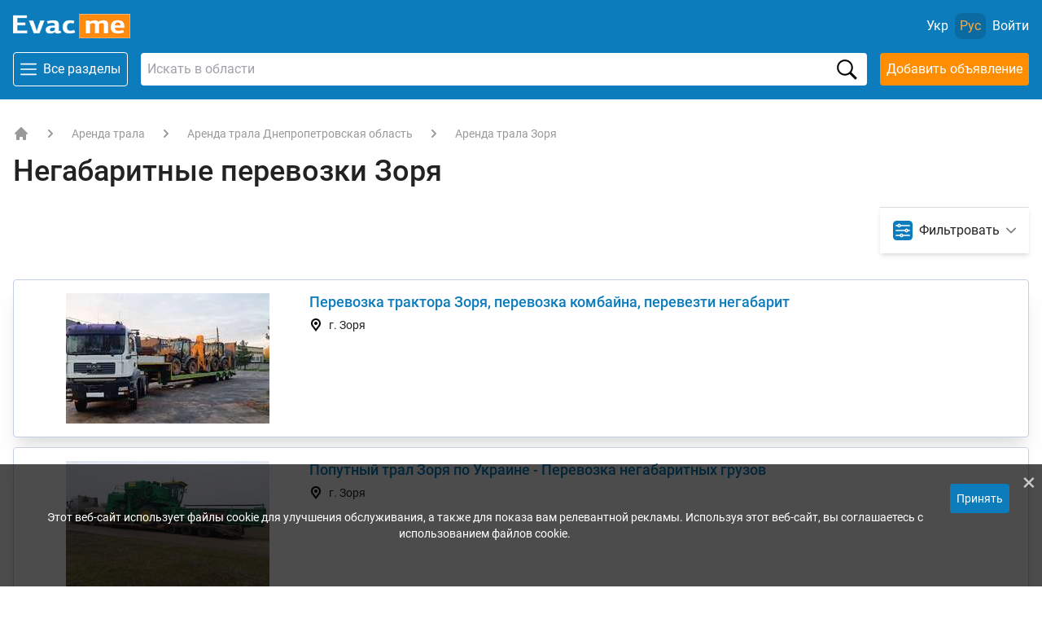

--- FILE ---
content_type: text/html; charset=UTF-8
request_url: https://evacme.com.ua/tral/dnepropetrovskaya-oblast/zorya/
body_size: 14916
content:
<!DOCTYPE html>
<html lang="ru" class="flex flex-col h-full">
	<head>
	    <base href="https://evacme.com.ua/" />
		
		<meta charset="UTF-8">
		<meta name="viewport" content="width=device-width, initial-scale=1.0">
		<meta http-equiv="X-UA-Compatible" content="ie=edge">
		
	            <!-- Google Tag Manager -->
        <script>(function(w,d,s,l,i){ w[l]=w[l]||[];w[l].push( { 'gtm.start':
        new Date().getTime(),event:'gtm.js'});var f=d.getElementsByTagName(s)[0],
        j=d.createElement(s),dl=l!='dataLayer'?'&l='+l:'';j.async=true;j.src=
        'https://www.googletagmanager.com/gtm.js?id='+i+dl;f.parentNode.insertBefore(j,f);
        })(window,document,'script','dataLayer','GTM-WVQZFKW');</script>
        <!-- End Google Tag Manager -->
        		
				    <title>Негабаритные перевозки Зоря | Услуги трала</title>
						<meta name="description" content="Перевозка негабаритных грузов Зоря ➤ Нужно перевезти негабаритный груз недорого? На EVACME.com.ua легко найти и заказать услуги трала онлайн.">
				
		    	<link rel="alternate" hreflang="uk" href="https://evacme.com.ua/ua/tral/dnepropetrovskaya-oblast/zorya/">
        <link rel="alternate" hreflang="x-default" href="https://evacme.com.ua/tral/dnepropetrovskaya-oblast/zorya/">
    	<link rel="alternate" hreflang="ru" href="https://evacme.com.ua/tral/dnepropetrovskaya-oblast/zorya/">
    

        <meta property="og:url"           content="https://evacme.com.ua/tral/dnepropetrovskaya-oblast/zorya/">
        <meta property="og:type"          content="website">
		<meta property="og:title"         content="Зоря">
		<meta property="og:description" content="Перевозка негабаритных грузов Зоря ➤ Нужно перевезти негабаритный груз недорого? На EVACME.com.ua легко найти и заказать услуги трала онлайн.">
		<meta property="og:image"         content="new-site/img/logo.png">
        <link rel="apple-touch-icon" sizes="180x180" href="manifest/apple-touch-icon.png">
        <link rel="icon" type="image/png" sizes="32x32" href="manifest/favicon-32x32.png">
        <link rel="icon" type="image/png" sizes="16x16" href="manifest/favicon-16x16.png">
        <link rel="manifest" href="manifest/site.webmanifest">
        <link rel="mask-icon" href="manifest/safari-pinned-tab.svg" color="#5bbad5">
        <meta name="msapplication-TileColor" content="#da532c">
        <meta name="theme-color" content="#ffffff">
		
<link rel="stylesheet" href="new-site/libs/select2/select2.min.css">
<link rel="preload" as="style" href="new-site/libs/select2/select2.min.css">

<link rel="preconnect" href="https://fonts.googleapis.com">
<link rel="preconnect" href="https://fonts.gstatic.com" crossorigin>


<link rel="stylesheet" href="new-site/css/tailwind.min.css?v=4">
<link rel="stylesheet" href="new-site/css/style.css?v=4">
<link rel="stylesheet" href="new-site/css/add.css?v=2">




	<link rel="stylesheet" href="/assets/components/msearch2/css/web/default.css">

	<script type="text/javascript">
		if (typeof mse2Config == "undefined") {mse2Config = {"cssUrl":"\/assets\/components\/msearch2\/css\/web\/","jsUrl":"\/assets\/components\/msearch2\/js\/web\/","actionUrl":"\/assets\/components\/msearch2\/action.php"};}
		if (typeof mse2FormConfig == "undefined") {mse2FormConfig = {};}
		mse2FormConfig["7ad834f83c43c8a84c433b9536819bf120def9c1"] = {"autocomplete":1,"queryVar":"query","minQuery":2,"pageId":16400};
	</script>
<link rel="stylesheet" href="/assets/components/minishop2/css/web/default.css?v=888c7ca881">
<link rel="stylesheet" href="/assets/components/minishop2/css/web/lib/jquery.jgrowl.min.css">
<script>miniShop2Config = {"close_all_message":"\u0437\u0430\u043a\u0440\u044b\u0442\u044c \u0432\u0441\u0435","cssUrl":"\/assets\/components\/minishop2\/css\/web\/","jsUrl":"\/assets\/components\/minishop2\/js\/web\/","actionUrl":"\/assets\/components\/minishop2\/action.php","ctx":"web","price_format":[2,"."," "],"price_format_no_zeros":true,"weight_format":[3,"."," "],"weight_format_no_zeros":true};</script>
<link rel="canonical" href="https://evacme.com.ua/tral/dnepropetrovskaya-oblast/zorya/"/>

<script type="text/javascript">mse2Config = {"cssUrl":"\/assets\/components\/msearch2\/css\/web\/","jsUrl":"\/assets\/components\/msearch2\/js\/web\/","actionUrl":"\/assets\/components\/msearch2\/action.php","queryVar":"query","idVar":"id","filter_delimeter":"|","method_delimeter":":","values_delimeter":",","start_sort":"","start_limit":12,"start_page":1,"start_tpl":"","sort":"","limit":"","page":"","pageVar":"page","tpl":"","parentsVar":"parents","key":"5cd597a64f93ed9d43f4dfe18b2363ed4b16f32a","pageId":4950,"query":"","parents":"","aliases":{"city":"ms|city"},"options":[],"mode":"","moreText":"\u0417\u0430\u0433\u0440\u0443\u0437\u0438\u0442\u044c \u0435\u0449\u0435"};</script>
</head>
	<body class="flex flex-col h-full font-body" id="body">
	            <!-- Google Tag Manager (noscript) -->
<noscript><iframe src="https://www.googletagmanager.com/ns.html?id=GTM-WVQZFKW"
height="0" width="0" style="display:none;visibility:hidden"></iframe></noscript>
<!-- End Google Tag Manager (noscript) -->
        		<!-- Header -->
<header class="header pt-4 pb-4 bg-accent z-10" id="header">
	<!-- Верхний ряд -->
	<div class="flex items-center justify-between container mx-auto px-4 mb-4">
		<!-- Кнопка меню - мобайл -->
<button class="p-2 w-12 flex md:hidden items-center justify-center hover:bg-accentDarken transition border rounded text-white focus:outline-none" id="mobile-nav-397-open" aria-label="Открыть меню">
	<img src="new-site/img/burger.svg" class="" width="20" height="20" aria-hidden="true" alt="">
</button>
<!-- // Кнопка меню - мобайл -->

		<!-- Меню - мобайл -->
		<div class="flex hidden flex-col z-30 fixed bg-white top-0 right-0 w-full h-full md:hidden overflow-x-scroll" id="mobile-nav-397">
			<!-- Шапка мобильного меню -->
			<div class="flex justify-between items-center bg-accent p-4">
			    			    <a href="https://evacme.com.ua/" class="flex-shrink-0">
					<img src="new-site/img/logo-header.png" width="144" height="35" alt="Логотип">
				</a>
			    				
				<button class="w-12 h-12 border border-white rounded text-white focus:outline-none text-3xl" id="mobile-nav-397-close">×</button>
			</div>
			<!-- // Шапка мобильного меню -->

			<button class="flex focus:outline-none w-full justify-between items-center p-4 border-b border-gray allSectionButton" data-id="2">
				<span>Эвакуаторы</span>
				<img src="new-site/img/arrow.svg" width="10" height="10" aria-hidden="true" alt="Стрелка вправо">
			</button>
			<button class="flex focus:outline-none w-full justify-between items-center p-4 border-b border-gray allSectionButton" data-id="4069">
				<span>Грузоперевозки</span>
				<img src="new-site/img/arrow.svg" width="10" height="10" aria-hidden="true" alt="Стрелка вправо">
			</button>
			<button class="flex focus:outline-none w-full justify-between items-center p-4 border-b border-gray allSectionButton" data-id="4070">
				<span>Негабаритные перевозки</span>
				<img src="new-site/img/arrow.svg" width="10" height="10" aria-hidden="true" alt="Стрелка вправо">
			</button>
			<button class="flex focus:outline-none w-full justify-between items-center p-4 border-b border-gray allSectionButton" data-id="4071">
				<span>Аренда спецтехники</span>
				<img src="new-site/img/arrow.svg" width="10" height="10" aria-hidden="true" alt="Стрелка вправо">
			</button>
			<button class="flex focus:outline-none w-full justify-between items-center p-4 border-b border-gray allSectionButton" data-id="4072">
				<span>СТО</span>
				<img src="new-site/img/arrow.svg" width="10" height="10" aria-hidden="true" alt="Стрелка вправо">
			</button>
			<button class="flex focus:outline-none w-full justify-between items-center p-4 border-b border-gray allSectionButton" data-id="4073">
				<span>Такси</span>
				<img src="new-site/img/arrow.svg" width="10" height="10" aria-hidden="true" alt="Стрелка вправо">
			</button>
			<button class="flex focus:outline-none w-full justify-between items-center p-4 border-b border-gray allSectionButton" data-id="4074">
				<span>Пассажирские перевозки</span>
				<img src="new-site/img/arrow.svg" width="10" height="10" aria-hidden="true" alt="Стрелка вправо">
			</button>

			<a href="https://evacme.com.ua/informacziya/obratnaya-svyaz/" class="p-4 border-b border-gray block">Обратная связь</a>
			<a href="https://evacme.com.ua/personal/add.html" class="mx-4 mt-6 text-center rounded p-4 bg-second text-white block">Добавить объявление</a>
			

			<!-- Выбор языка -->
			<div class="flex justify-center mt-8 items-center w-full">
				    <a href="https://evacme.com.ua/ua/tral/dnepropetrovskaya-oblast/zorya/" class="polylang-item mr-10 flex flex-col items-center">
		<span class="flex items-center justify-center p-4 border-gray bg-grayLight rounded-full mb-2">
			<img src="new-site/img/ukraine.svg" width="22" height="19" aria-hidden="true" alt="">
		</span>
		<span>Укр</span>
	</a>
    <a href="https://evacme.com.ua/tral/dnepropetrovskaya-oblast/zorya/" class="polylang-item mr-10 flex flex-col items-center">
		<span class="flex items-center justify-center p-4 border-gray bg-grayLight rounded-full mb-2">
			<img src="new-site/img/russia.svg" width="22" height="19" aria-hidden="true" alt="">
		</span>
		<span>Рус</span>
	</a>
			</div>
			<!-- // Выбор языка -->
		</div>
		<!-- // Меню - мобайл -->

		<div class="flex hidden flex-col z-30 fixed bg-white top-0 right-0 w-full h-full md:hidden overflow-y-scroll" id="allSections-2">

    <div class="fixed w-full top-0 flex justify-between items-center bg-second p-4 z-10">
		<p class="text-white title-category">Выбрать раздел</p>
		
	  
	  <!-- Кнопка "Закрыть" первая правка -->
	  <button class="w-10 h-10 border border-white rounded text-white focus:outline-none text-3xl mobile-nav-398-close">×</button>

	</div>
	

	
	<div class="mobMenuFirst flex flex-col">
		<div style="height: 72px; display: block;"></div>
		<div class="border-gray flex justify-between items-center w-full border-b">
	<a href="evac/uslugi-evakuatora/" class="p-4 w-full">услуги</a>
	<button data-id="14439" class="flex items-center p-4 mr-1">
		<span class="mr-6 opacity-50">|</span>
		<img src="new-site/img/arrow.svg" width="10" height="10" aria-hidden="true" alt="Стрелка вправо">
	</button>
</div>
<div class="border-gray flex justify-between items-center w-full border-b">
	<a href="evac/vidy-evakuatorov/" class="p-4 w-full">типы</a>
	<button data-id="14446" class="flex items-center p-4 mr-1">
		<span class="mr-6 opacity-50">|</span>
		<img src="new-site/img/arrow.svg" width="10" height="10" aria-hidden="true" alt="Стрелка вправо">
	</button>
</div>
<div class="border-gray flex justify-between items-center w-full border-b">
	<a href="evac/poputnyij-evakuator/" class="p-4 w-full">попутный</a>
	<button data-id="1671" class="flex items-center p-4 mr-1">
		<span class="mr-6 opacity-50">|</span>
		<img src="new-site/img/arrow.svg" width="10" height="10" aria-hidden="true" alt="Стрелка вправо">
	</button>
</div>
<div class="border-gray flex justify-between items-center w-full border-b">
	<a href="evac/gruzovoj-evakuator/" class="p-4 w-full">грузовой</a>
	<button data-id="14435" class="flex items-center p-4 mr-1">
		<span class="mr-6 opacity-50">|</span>
		<img src="new-site/img/arrow.svg" width="10" height="10" aria-hidden="true" alt="Стрелка вправо">
	</button>
</div>
<div class="border-gray flex justify-between items-center w-full border-b">
	<a href="evac/uslugi-avtovoza/" class="p-4 w-full">и услуги автовоза</a>
	<button data-id="1673" class="flex items-center p-4 mr-1">
		<span class="mr-6 opacity-50">|</span>
		<img src="new-site/img/arrow.svg" width="10" height="10" aria-hidden="true" alt="Стрелка вправо">
	</button>
</div>
<div class="border-gray flex justify-between items-center w-full border-b">
	<a href="evac/kievskaya-oblast/" class="p-4 w-full">Киевская область</a>
	<button data-id="3870" class="flex items-center p-4 mr-1">
		<span class="mr-6 opacity-50">|</span>
		<img src="new-site/img/arrow.svg" width="10" height="10" aria-hidden="true" alt="Стрелка вправо">
	</button>
</div>
<div class="border-gray flex justify-between items-center w-full border-b">
	<a href="evac/vinniczkaya-oblast/" class="p-4 w-full">в Винницкой области</a>
	<button data-id="3871" class="flex items-center p-4 mr-1">
		<span class="mr-6 opacity-50">|</span>
		<img src="new-site/img/arrow.svg" width="10" height="10" aria-hidden="true" alt="Стрелка вправо">
	</button>
</div>
<div class="border-gray flex justify-between items-center w-full border-b">
	<a href="evac/volyinskaya-oblast/" class="p-4 w-full">Волынская область</a>
	<button data-id="3879" class="flex items-center p-4 mr-1">
		<span class="mr-6 opacity-50">|</span>
		<img src="new-site/img/arrow.svg" width="10" height="10" aria-hidden="true" alt="Стрелка вправо">
	</button>
</div>
<div class="border-gray flex justify-between items-center w-full border-b">
	<a href="evac/dnepropetrovskaya-oblast/" class="p-4 w-full">Днепропетровская область</a>
	<button data-id="3872" class="flex items-center p-4 mr-1">
		<span class="mr-6 opacity-50">|</span>
		<img src="new-site/img/arrow.svg" width="10" height="10" aria-hidden="true" alt="Стрелка вправо">
	</button>
</div>
<div class="border-gray flex justify-between items-center w-full border-b">
	<a href="evac/doneczkaya-oblast/" class="p-4 w-full">Донецкая область</a>
	<button data-id="3873" class="flex items-center p-4 mr-1">
		<span class="mr-6 opacity-50">|</span>
		<img src="new-site/img/arrow.svg" width="10" height="10" aria-hidden="true" alt="Стрелка вправо">
	</button>
</div>
<div class="border-gray flex justify-between items-center w-full border-b">
	<a href="evac/zhitomirskaya-oblast/" class="p-4 w-full">Житомирская область</a>
	<button data-id="3874" class="flex items-center p-4 mr-1">
		<span class="mr-6 opacity-50">|</span>
		<img src="new-site/img/arrow.svg" width="10" height="10" aria-hidden="true" alt="Стрелка вправо">
	</button>
</div>
<div class="border-gray flex justify-between items-center w-full border-b">
	<a href="evac/zakarpatskaya-oblast/" class="p-4 w-full">Закарпатская область</a>
	<button data-id="3887" class="flex items-center p-4 mr-1">
		<span class="mr-6 opacity-50">|</span>
		<img src="new-site/img/arrow.svg" width="10" height="10" aria-hidden="true" alt="Стрелка вправо">
	</button>
</div>
<div class="border-gray flex justify-between items-center w-full border-b">
	<a href="evac/zaporozhskaya-oblast/" class="p-4 w-full">Запорожская область</a>
	<button data-id="3875" class="flex items-center p-4 mr-1">
		<span class="mr-6 opacity-50">|</span>
		<img src="new-site/img/arrow.svg" width="10" height="10" aria-hidden="true" alt="Стрелка вправо">
	</button>
</div>
<div class="border-gray flex justify-between items-center w-full border-b">
	<a href="evac/ivano-frankovskaya-oblast/" class="p-4 w-full">Ивано-Франковская область</a>
	<button data-id="3876" class="flex items-center p-4 mr-1">
		<span class="mr-6 opacity-50">|</span>
		<img src="new-site/img/arrow.svg" width="10" height="10" aria-hidden="true" alt="Стрелка вправо">
	</button>
</div>
<div class="border-gray flex justify-between items-center w-full border-b">
	<a href="evac/kirovogradskaya-oblast/" class="p-4 w-full">Кировоградская область</a>
	<button data-id="3877" class="flex items-center p-4 mr-1">
		<span class="mr-6 opacity-50">|</span>
		<img src="new-site/img/arrow.svg" width="10" height="10" aria-hidden="true" alt="Стрелка вправо">
	</button>
</div>
<div class="border-gray flex justify-between items-center w-full border-b">
	<a href="evac/luganskaya-oblast/" class="p-4 w-full">Луганская область</a>
	<button data-id="3878" class="flex items-center p-4 mr-1">
		<span class="mr-6 opacity-50">|</span>
		<img src="new-site/img/arrow.svg" width="10" height="10" aria-hidden="true" alt="Стрелка вправо">
	</button>
</div>
<div class="border-gray flex justify-between items-center w-full border-b">
	<a href="evac/lvovskaya-oblast/" class="p-4 w-full">Львовская область</a>
	<button data-id="3880" class="flex items-center p-4 mr-1">
		<span class="mr-6 opacity-50">|</span>
		<img src="new-site/img/arrow.svg" width="10" height="10" aria-hidden="true" alt="Стрелка вправо">
	</button>
</div>
<div class="border-gray flex justify-between items-center w-full border-b">
	<a href="evac/nikolaevskaya-oblast/" class="p-4 w-full">Николаевская область</a>
	<button data-id="3881" class="flex items-center p-4 mr-1">
		<span class="mr-6 opacity-50">|</span>
		<img src="new-site/img/arrow.svg" width="10" height="10" aria-hidden="true" alt="Стрелка вправо">
	</button>
</div>
<div class="border-gray flex justify-between items-center w-full border-b">
	<a href="evac/odesskaya-oblast/" class="p-4 w-full">Одесская область</a>
	<button data-id="3882" class="flex items-center p-4 mr-1">
		<span class="mr-6 opacity-50">|</span>
		<img src="new-site/img/arrow.svg" width="10" height="10" aria-hidden="true" alt="Стрелка вправо">
	</button>
</div>
<div class="border-gray flex justify-between items-center w-full border-b">
	<a href="evac/poltavskaya-oblast/" class="p-4 w-full">Полтавская область</a>
	<button data-id="3883" class="flex items-center p-4 mr-1">
		<span class="mr-6 opacity-50">|</span>
		<img src="new-site/img/arrow.svg" width="10" height="10" aria-hidden="true" alt="Стрелка вправо">
	</button>
</div>
<div class="border-gray flex justify-between items-center w-full border-b">
	<a href="evac/rovnenskaya-oblast/" class="p-4 w-full">Ровенская область</a>
	<button data-id="3884" class="flex items-center p-4 mr-1">
		<span class="mr-6 opacity-50">|</span>
		<img src="new-site/img/arrow.svg" width="10" height="10" aria-hidden="true" alt="Стрелка вправо">
	</button>
</div>
<div class="border-gray flex justify-between items-center w-full border-b">
	<a href="evac/sumskaya-oblast/" class="p-4 w-full">Сумская область</a>
	<button data-id="3885" class="flex items-center p-4 mr-1">
		<span class="mr-6 opacity-50">|</span>
		<img src="new-site/img/arrow.svg" width="10" height="10" aria-hidden="true" alt="Стрелка вправо">
	</button>
</div>
<div class="border-gray flex justify-between items-center w-full border-b">
	<a href="evac/ternopolskaya-oblast/" class="p-4 w-full">Тернопольская область</a>
	<button data-id="3886" class="flex items-center p-4 mr-1">
		<span class="mr-6 opacity-50">|</span>
		<img src="new-site/img/arrow.svg" width="10" height="10" aria-hidden="true" alt="Стрелка вправо">
	</button>
</div>
<div class="border-gray flex justify-between items-center w-full border-b">
	<a href="evac/harkovskaya-oblast/" class="p-4 w-full">Харьковская область</a>
	<button data-id="3888" class="flex items-center p-4 mr-1">
		<span class="mr-6 opacity-50">|</span>
		<img src="new-site/img/arrow.svg" width="10" height="10" aria-hidden="true" alt="Стрелка вправо">
	</button>
</div>
<div class="border-gray flex justify-between items-center w-full border-b">
	<a href="evac/hmelniiczkaya-oblast/" class="p-4 w-full">Хмельницкая область</a>
	<button data-id="3889" class="flex items-center p-4 mr-1">
		<span class="mr-6 opacity-50">|</span>
		<img src="new-site/img/arrow.svg" width="10" height="10" aria-hidden="true" alt="Стрелка вправо">
	</button>
</div>
<div class="border-gray flex justify-between items-center w-full border-b">
	<a href="evac/hersonskaya-oblast/" class="p-4 w-full">Херсонская область</a>
	<button data-id="3890" class="flex items-center p-4 mr-1">
		<span class="mr-6 opacity-50">|</span>
		<img src="new-site/img/arrow.svg" width="10" height="10" aria-hidden="true" alt="Стрелка вправо">
	</button>
</div>
<div class="border-gray flex justify-between items-center w-full border-b">
	<a href="evac/cherkasskaya-oblast/" class="p-4 w-full">Черкасская область</a>
	<button data-id="3891" class="flex items-center p-4 mr-1">
		<span class="mr-6 opacity-50">|</span>
		<img src="new-site/img/arrow.svg" width="10" height="10" aria-hidden="true" alt="Стрелка вправо">
	</button>
</div>
<div class="border-gray flex justify-between items-center w-full border-b">
	<a href="evac/chernigovskaya-oblast/" class="p-4 w-full">Черниговская область</a>
	<button data-id="3892" class="flex items-center p-4 mr-1">
		<span class="mr-6 opacity-50">|</span>
		<img src="new-site/img/arrow.svg" width="10" height="10" aria-hidden="true" alt="Стрелка вправо">
	</button>
</div>
<div class="border-gray flex justify-between items-center w-full border-b">
	<a href="evac/chernoviczkaya-oblast/" class="p-4 w-full">Черновицкая область</a>
	<button data-id="3893" class="flex items-center p-4 mr-1">
		<span class="mr-6 opacity-50">|</span>
		<img src="new-site/img/arrow.svg" width="10" height="10" aria-hidden="true" alt="Стрелка вправо">
	</button>
</div>
<div class="border-gray flex justify-between items-center w-full border-b">
	<a href="evac/simferopol/" class="p-4 w-full">Симферополь</a>
	<button data-id="16" class="flex items-center p-4 mr-1">
		<span class="mr-6 opacity-50">|</span>
		<img src="new-site/img/arrow.svg" width="10" height="10" aria-hidden="true" alt="Стрелка вправо">
	</button>
</div>
<div class="border-gray flex justify-between items-center w-full border-b">
	<a href="evac/pridnestrove/" class="p-4 w-full">Приднестровье</a>
	<button data-id="1513" class="flex items-center p-4 mr-1">
		<span class="mr-6 opacity-50">|</span>
		<img src="new-site/img/arrow.svg" width="10" height="10" aria-hidden="true" alt="Стрелка вправо">
	</button>
</div>
<div class="border-gray flex justify-between items-center w-full border-b">
	<a href="evac/moldova/" class="p-4 w-full">Молдова</a>
	<button data-id="1512" class="flex items-center p-4 mr-1">
		<span class="mr-6 opacity-50">|</span>
		<img src="new-site/img/arrow.svg" width="10" height="10" aria-hidden="true" alt="Стрелка вправо">
	</button>
</div>	</div>

	<div class="mobMenuSecond flex flex-col hidden">
    <!-- Кнопка "Назад" -->
    <div style="height: 72px; display: block;"></div>
    <a href="#" onclick="history.back(); return false;" class="button-back flex items-center p-2 w-full">
        <img src="new-site/img/arrow.svg" class="transform rotate-180 mr-2" width="10" height="10" loading="lazy" aria-hidden="true" alt="Стрелка вправо">
        <span>Назад</span>
    </a>
    <!-- Кнопка "Назад" -->
    <p class="p-4 font-bold text-xl">Эвакуатор</p>
    <div class="insert"></div>
</div>


</div>
<div class="flex hidden flex-col z-30 fixed bg-white top-0 right-0 w-full h-full md:hidden overflow-y-scroll" id="allSections-4069">

    <div class="fixed w-full top-0 flex justify-between items-center bg-second p-4 z-10">
		<p class="text-white title-category">Выбрать раздел</p>
		
	  
	  <!-- Кнопка "Закрыть" первая правка -->
	  <button class="w-10 h-10 border border-white rounded text-white focus:outline-none text-3xl mobile-nav-398-close">×</button>

	</div>
	

	
	<div class="mobMenuFirst flex flex-col">
		<div style="height: 72px; display: block;"></div>
		<div class="border-gray flex justify-between items-center w-full border-b">
	<a href="gruz/kievskaya-oblast/" class="p-4 w-full">Киевская область</a>
	<button data-id="4111" class="flex items-center p-4 mr-1">
		<span class="mr-6 opacity-50">|</span>
		<img src="new-site/img/arrow.svg" width="10" height="10" aria-hidden="true" alt="Стрелка вправо">
	</button>
</div>
<div class="border-gray flex justify-between items-center w-full border-b">
	<a href="gruz/vinniczkaya-oblast/" class="p-4 w-full">Винницкая область</a>
	<button data-id="4157" class="flex items-center p-4 mr-1">
		<span class="mr-6 opacity-50">|</span>
		<img src="new-site/img/arrow.svg" width="10" height="10" aria-hidden="true" alt="Стрелка вправо">
	</button>
</div>
<div class="border-gray flex justify-between items-center w-full border-b">
	<a href="gruz/volyinskaya-oblast/" class="p-4 w-full">Волынская область</a>
	<button data-id="4193" class="flex items-center p-4 mr-1">
		<span class="mr-6 opacity-50">|</span>
		<img src="new-site/img/arrow.svg" width="10" height="10" aria-hidden="true" alt="Стрелка вправо">
	</button>
</div>
<div class="border-gray flex justify-between items-center w-full border-b">
	<a href="gruz/dnepropetrovskaya-oblast/" class="p-4 w-full">Днепропетровская область</a>
	<button data-id="4216" class="flex items-center p-4 mr-1">
		<span class="mr-6 opacity-50">|</span>
		<img src="new-site/img/arrow.svg" width="10" height="10" aria-hidden="true" alt="Стрелка вправо">
	</button>
</div>
<div class="border-gray flex justify-between items-center w-full border-b">
	<a href="gruz/doneczkaya-oblast/" class="p-4 w-full">Донецкая область</a>
	<button data-id="4248" class="flex items-center p-4 mr-1">
		<span class="mr-6 opacity-50">|</span>
		<img src="new-site/img/arrow.svg" width="10" height="10" aria-hidden="true" alt="Стрелка вправо">
	</button>
</div>
<div class="border-gray flex justify-between items-center w-full border-b">
	<a href="gruz/zhitomirskaya-oblast/" class="p-4 w-full">Житомирская область</a>
	<button data-id="4277" class="flex items-center p-4 mr-1">
		<span class="mr-6 opacity-50">|</span>
		<img src="new-site/img/arrow.svg" width="10" height="10" aria-hidden="true" alt="Стрелка вправо">
	</button>
</div>
<div class="border-gray flex justify-between items-center w-full border-b">
	<a href="gruz/zakarpatskaya-oblast/" class="p-4 w-full">Закарпатская область</a>
	<button data-id="4303" class="flex items-center p-4 mr-1">
		<span class="mr-6 opacity-50">|</span>
		<img src="new-site/img/arrow.svg" width="10" height="10" aria-hidden="true" alt="Стрелка вправо">
	</button>
</div>
<div class="border-gray flex justify-between items-center w-full border-b">
	<a href="gruz/zaporozhskaya-oblast/" class="p-4 w-full">Запорожская область</a>
	<button data-id="4318" class="flex items-center p-4 mr-1">
		<span class="mr-6 opacity-50">|</span>
		<img src="new-site/img/arrow.svg" width="10" height="10" aria-hidden="true" alt="Стрелка вправо">
	</button>
</div>
<div class="border-gray flex justify-between items-center w-full border-b">
	<a href="gruz/ivano-frankovskaya-oblast/" class="p-4 w-full">Ивано-Франковская область</a>
	<button data-id="4343" class="flex items-center p-4 mr-1">
		<span class="mr-6 opacity-50">|</span>
		<img src="new-site/img/arrow.svg" width="10" height="10" aria-hidden="true" alt="Стрелка вправо">
	</button>
</div>
<div class="border-gray flex justify-between items-center w-full border-b">
	<a href="gruz/kirovogradskaya-oblast/" class="p-4 w-full">Кировоградская область</a>
	<button data-id="4363" class="flex items-center p-4 mr-1">
		<span class="mr-6 opacity-50">|</span>
		<img src="new-site/img/arrow.svg" width="10" height="10" aria-hidden="true" alt="Стрелка вправо">
	</button>
</div>
<div class="border-gray flex justify-between items-center w-full border-b">
	<a href="gruz/luganskaya-oblast/" class="p-4 w-full">Луганская область</a>
	<button data-id="4386" class="flex items-center p-4 mr-1">
		<span class="mr-6 opacity-50">|</span>
		<img src="new-site/img/arrow.svg" width="10" height="10" aria-hidden="true" alt="Стрелка вправо">
	</button>
</div>
<div class="border-gray flex justify-between items-center w-full border-b">
	<a href="gruz/lvovskaya-oblast/" class="p-4 w-full">Львовская область</a>
	<button data-id="4424" class="flex items-center p-4 mr-1">
		<span class="mr-6 opacity-50">|</span>
		<img src="new-site/img/arrow.svg" width="10" height="10" aria-hidden="true" alt="Стрелка вправо">
	</button>
</div>
<div class="border-gray flex justify-between items-center w-full border-b">
	<a href="gruz/nikolaevskaya-oblast/" class="p-4 w-full">Николаевская область</a>
	<button data-id="4457" class="flex items-center p-4 mr-1">
		<span class="mr-6 opacity-50">|</span>
		<img src="new-site/img/arrow.svg" width="10" height="10" aria-hidden="true" alt="Стрелка вправо">
	</button>
</div>
<div class="border-gray flex justify-between items-center w-full border-b">
	<a href="gruz/odesskaya-oblast/" class="p-4 w-full">Одесская область</a>
	<button data-id="4479" class="flex items-center p-4 mr-1">
		<span class="mr-6 opacity-50">|</span>
		<img src="new-site/img/arrow.svg" width="10" height="10" aria-hidden="true" alt="Стрелка вправо">
	</button>
</div>
<div class="border-gray flex justify-between items-center w-full border-b">
	<a href="gruz/poltavskaya-oblast/" class="p-4 w-full">Полтавская область</a>
	<button data-id="4506" class="flex items-center p-4 mr-1">
		<span class="mr-6 opacity-50">|</span>
		<img src="new-site/img/arrow.svg" width="10" height="10" aria-hidden="true" alt="Стрелка вправо">
	</button>
</div>
<div class="border-gray flex justify-between items-center w-full border-b">
	<a href="gruz/rovnenskaya-oblast/" class="p-4 w-full">Ровенская область</a>
	<button data-id="4537" class="flex items-center p-4 mr-1">
		<span class="mr-6 opacity-50">|</span>
		<img src="new-site/img/arrow.svg" width="10" height="10" aria-hidden="true" alt="Стрелка вправо">
	</button>
</div>
<div class="border-gray flex justify-between items-center w-full border-b">
	<a href="gruz/sumskaya-oblast/" class="p-4 w-full">Сумская область</a>
	<button data-id="4560" class="flex items-center p-4 mr-1">
		<span class="mr-6 opacity-50">|</span>
		<img src="new-site/img/arrow.svg" width="10" height="10" aria-hidden="true" alt="Стрелка вправо">
	</button>
</div>
<div class="border-gray flex justify-between items-center w-full border-b">
	<a href="gruz/ternopolskaya-oblast/" class="p-4 w-full">Тернопольская область</a>
	<button data-id="4583" class="flex items-center p-4 mr-1">
		<span class="mr-6 opacity-50">|</span>
		<img src="new-site/img/arrow.svg" width="10" height="10" aria-hidden="true" alt="Стрелка вправо">
	</button>
</div>
<div class="border-gray flex justify-between items-center w-full border-b">
	<a href="gruz/harkovskaya-oblast/" class="p-4 w-full">Харьковская область</a>
	<button data-id="4605" class="flex items-center p-4 mr-1">
		<span class="mr-6 opacity-50">|</span>
		<img src="new-site/img/arrow.svg" width="10" height="10" aria-hidden="true" alt="Стрелка вправо">
	</button>
</div>
<div class="border-gray flex justify-between items-center w-full border-b">
	<a href="gruz/hmelniiczkaya-oblast/" class="p-4 w-full">Хмельницкая область</a>
	<button data-id="4638" class="flex items-center p-4 mr-1">
		<span class="mr-6 opacity-50">|</span>
		<img src="new-site/img/arrow.svg" width="10" height="10" aria-hidden="true" alt="Стрелка вправо">
	</button>
</div>
<div class="border-gray flex justify-between items-center w-full border-b">
	<a href="gruz/hersonskaya-oblast/" class="p-4 w-full">Херсонская область</a>
	<button data-id="4662" class="flex items-center p-4 mr-1">
		<span class="mr-6 opacity-50">|</span>
		<img src="new-site/img/arrow.svg" width="10" height="10" aria-hidden="true" alt="Стрелка вправо">
	</button>
</div>
<div class="border-gray flex justify-between items-center w-full border-b">
	<a href="gruz/cherkasskaya-oblast/" class="p-4 w-full">Черкасская область</a>
	<button data-id="4688" class="flex items-center p-4 mr-1">
		<span class="mr-6 opacity-50">|</span>
		<img src="new-site/img/arrow.svg" width="10" height="10" aria-hidden="true" alt="Стрелка вправо">
	</button>
</div>
<div class="border-gray flex justify-between items-center w-full border-b">
	<a href="gruz/chernigovskaya-oblast/" class="p-4 w-full">Черниговская область</a>
	<button data-id="4711" class="flex items-center p-4 mr-1">
		<span class="mr-6 opacity-50">|</span>
		<img src="new-site/img/arrow.svg" width="10" height="10" aria-hidden="true" alt="Стрелка вправо">
	</button>
</div>
<div class="border-gray flex justify-between items-center w-full border-b">
	<a href="gruz/chernoviczkaya-oblast/" class="p-4 w-full">Черновицкая область</a>
	<button data-id="4738" class="flex items-center p-4 mr-1">
		<span class="mr-6 opacity-50">|</span>
		<img src="new-site/img/arrow.svg" width="10" height="10" aria-hidden="true" alt="Стрелка вправо">
	</button>
</div>
<div class="border-gray flex justify-between items-center w-full border-b">
	<a href="gruz/pridnestrove/" class="p-4 w-full">Приднестровье</a>
	<button data-id="4786" class="flex items-center p-4 mr-1">
		<span class="mr-6 opacity-50">|</span>
		<img src="new-site/img/arrow.svg" width="10" height="10" aria-hidden="true" alt="Стрелка вправо">
	</button>
</div>
<div class="border-gray flex justify-between items-center w-full border-b">
	<a href="gruz/moldova/" class="p-4 w-full">Молдова</a>
	<button data-id="4802" class="flex items-center p-4 mr-1">
		<span class="mr-6 opacity-50">|</span>
		<img src="new-site/img/arrow.svg" width="10" height="10" aria-hidden="true" alt="Стрелка вправо">
	</button>
</div>
<div class="border-gray flex justify-between items-center w-full border-b">
	<a href="gruz/poputnyij-po-ukraine/" class="p-4 w-full">попутный по Украине</a>
	<button data-id="4815" class="flex items-center p-4 mr-1">
		<span class="mr-6 opacity-50">|</span>
		<img src="new-site/img/arrow.svg" width="10" height="10" aria-hidden="true" alt="Стрелка вправо">
	</button>
</div>	</div>

	<div class="mobMenuSecond flex flex-col hidden">
    <!-- Кнопка "Назад" -->
    <div style="height: 72px; display: block;"></div>
    <a href="#" onclick="history.back(); return false;" class="button-back flex items-center p-2 w-full">
        <img src="new-site/img/arrow.svg" class="transform rotate-180 mr-2" width="10" height="10" loading="lazy" aria-hidden="true" alt="Стрелка вправо">
        <span>Назад</span>
    </a>
    <!-- Кнопка "Назад" -->
    <p class="p-4 font-bold text-xl">Эвакуатор</p>
    <div class="insert"></div>
</div>


</div>
<div class="flex hidden flex-col z-30 fixed bg-white top-0 right-0 w-full h-full md:hidden overflow-y-scroll" id="allSections-4070">

    <div class="fixed w-full top-0 flex justify-between items-center bg-second p-4 z-10">
		<p class="text-white title-category">Выбрать раздел</p>
		
	  
	  <!-- Кнопка "Закрыть" первая правка -->
	  <button class="w-10 h-10 border border-white rounded text-white focus:outline-none text-3xl mobile-nav-398-close">×</button>

	</div>
	

	
	<div class="mobMenuFirst flex flex-col">
		<div style="height: 72px; display: block;"></div>
		<div class="border-gray flex justify-between items-center w-full border-b">
	<a href="tral/arenda-trala/" class="p-4 w-full">- аренда трала</a>
	<button data-id="10393" class="flex items-center p-4 mr-1">
		<span class="mr-6 opacity-50">|</span>
		<img src="new-site/img/arrow.svg" width="10" height="10" aria-hidden="true" alt="Стрелка вправо">
	</button>
</div>
<div class="border-gray flex justify-between items-center w-full border-b">
	<a href="tral/kievskaya-oblast/" class="p-4 w-full">Киевская область</a>
	<button data-id="4823" class="flex items-center p-4 mr-1">
		<span class="mr-6 opacity-50">|</span>
		<img src="new-site/img/arrow.svg" width="10" height="10" aria-hidden="true" alt="Стрелка вправо">
	</button>
</div>
<div class="border-gray flex justify-between items-center w-full border-b">
	<a href="tral/vinniczkaya-oblast/" class="p-4 w-full">Винницкая область</a>
	<button data-id="4869" class="flex items-center p-4 mr-1">
		<span class="mr-6 opacity-50">|</span>
		<img src="new-site/img/arrow.svg" width="10" height="10" aria-hidden="true" alt="Стрелка вправо">
	</button>
</div>
<div class="border-gray flex justify-between items-center w-full border-b">
	<a href="tral/volyinskaya-oblast/" class="p-4 w-full">Волынская область</a>
	<button data-id="4905" class="flex items-center p-4 mr-1">
		<span class="mr-6 opacity-50">|</span>
		<img src="new-site/img/arrow.svg" width="10" height="10" aria-hidden="true" alt="Стрелка вправо">
	</button>
</div>
<div class="border-gray flex justify-between items-center w-full border-b">
	<a href="tral/dnepropetrovskaya-oblast/" class="p-4 w-full">Днепропетровская область</a>
	<button data-id="4928" class="flex items-center p-4 mr-1">
		<span class="mr-6 opacity-50">|</span>
		<img src="new-site/img/arrow.svg" width="10" height="10" aria-hidden="true" alt="Стрелка вправо">
	</button>
</div>
<div class="border-gray flex justify-between items-center w-full border-b">
	<a href="tral/doneczkaya-oblast/" class="p-4 w-full">Донецкая область</a>
	<button data-id="4960" class="flex items-center p-4 mr-1">
		<span class="mr-6 opacity-50">|</span>
		<img src="new-site/img/arrow.svg" width="10" height="10" aria-hidden="true" alt="Стрелка вправо">
	</button>
</div>
<div class="border-gray flex justify-between items-center w-full border-b">
	<a href="tral/zhitomirskaya-oblast/" class="p-4 w-full">Житомирская область</a>
	<button data-id="4989" class="flex items-center p-4 mr-1">
		<span class="mr-6 opacity-50">|</span>
		<img src="new-site/img/arrow.svg" width="10" height="10" aria-hidden="true" alt="Стрелка вправо">
	</button>
</div>
<div class="border-gray flex justify-between items-center w-full border-b">
	<a href="tral/zakarpatskaya-oblast/" class="p-4 w-full">Закарпатская область</a>
	<button data-id="5015" class="flex items-center p-4 mr-1">
		<span class="mr-6 opacity-50">|</span>
		<img src="new-site/img/arrow.svg" width="10" height="10" aria-hidden="true" alt="Стрелка вправо">
	</button>
</div>
<div class="border-gray flex justify-between items-center w-full border-b">
	<a href="tral/zaporozhskaya-oblast/" class="p-4 w-full">Запорожская область</a>
	<button data-id="5030" class="flex items-center p-4 mr-1">
		<span class="mr-6 opacity-50">|</span>
		<img src="new-site/img/arrow.svg" width="10" height="10" aria-hidden="true" alt="Стрелка вправо">
	</button>
</div>
<div class="border-gray flex justify-between items-center w-full border-b">
	<a href="tral/ivano-frankovskaya-oblast/" class="p-4 w-full">Ивано-Франковская область</a>
	<button data-id="5055" class="flex items-center p-4 mr-1">
		<span class="mr-6 opacity-50">|</span>
		<img src="new-site/img/arrow.svg" width="10" height="10" aria-hidden="true" alt="Стрелка вправо">
	</button>
</div>
<div class="border-gray flex justify-between items-center w-full border-b">
	<a href="tral/kirovogradskaya-oblast/" class="p-4 w-full">Кировоградская область</a>
	<button data-id="5075" class="flex items-center p-4 mr-1">
		<span class="mr-6 opacity-50">|</span>
		<img src="new-site/img/arrow.svg" width="10" height="10" aria-hidden="true" alt="Стрелка вправо">
	</button>
</div>
<div class="border-gray flex justify-between items-center w-full border-b">
	<a href="tral/luganskaya-oblast/" class="p-4 w-full">Луганская область</a>
	<button data-id="5098" class="flex items-center p-4 mr-1">
		<span class="mr-6 opacity-50">|</span>
		<img src="new-site/img/arrow.svg" width="10" height="10" aria-hidden="true" alt="Стрелка вправо">
	</button>
</div>
<div class="border-gray flex justify-between items-center w-full border-b">
	<a href="tral/lvovskaya-oblast/" class="p-4 w-full">Львовская область</a>
	<button data-id="5136" class="flex items-center p-4 mr-1">
		<span class="mr-6 opacity-50">|</span>
		<img src="new-site/img/arrow.svg" width="10" height="10" aria-hidden="true" alt="Стрелка вправо">
	</button>
</div>
<div class="border-gray flex justify-between items-center w-full border-b">
	<a href="tral/nikolaevskaya-oblast/" class="p-4 w-full">Николаевская область</a>
	<button data-id="5169" class="flex items-center p-4 mr-1">
		<span class="mr-6 opacity-50">|</span>
		<img src="new-site/img/arrow.svg" width="10" height="10" aria-hidden="true" alt="Стрелка вправо">
	</button>
</div>
<div class="border-gray flex justify-between items-center w-full border-b">
	<a href="tral/odesskaya-oblast/" class="p-4 w-full">Одесская область</a>
	<button data-id="5191" class="flex items-center p-4 mr-1">
		<span class="mr-6 opacity-50">|</span>
		<img src="new-site/img/arrow.svg" width="10" height="10" aria-hidden="true" alt="Стрелка вправо">
	</button>
</div>
<div class="border-gray flex justify-between items-center w-full border-b">
	<a href="tral/poltavskaya-oblast/" class="p-4 w-full">Полтавская область</a>
	<button data-id="5218" class="flex items-center p-4 mr-1">
		<span class="mr-6 opacity-50">|</span>
		<img src="new-site/img/arrow.svg" width="10" height="10" aria-hidden="true" alt="Стрелка вправо">
	</button>
</div>
<div class="border-gray flex justify-between items-center w-full border-b">
	<a href="tral/rovnenskaya-oblast/" class="p-4 w-full">Ровенская область</a>
	<button data-id="5249" class="flex items-center p-4 mr-1">
		<span class="mr-6 opacity-50">|</span>
		<img src="new-site/img/arrow.svg" width="10" height="10" aria-hidden="true" alt="Стрелка вправо">
	</button>
</div>
<div class="border-gray flex justify-between items-center w-full border-b">
	<a href="tral/sumskaya-oblast/" class="p-4 w-full">Сумская область</a>
	<button data-id="5272" class="flex items-center p-4 mr-1">
		<span class="mr-6 opacity-50">|</span>
		<img src="new-site/img/arrow.svg" width="10" height="10" aria-hidden="true" alt="Стрелка вправо">
	</button>
</div>
<div class="border-gray flex justify-between items-center w-full border-b">
	<a href="tral/ternopolskaya-oblast/" class="p-4 w-full">Тернопольская область</a>
	<button data-id="5295" class="flex items-center p-4 mr-1">
		<span class="mr-6 opacity-50">|</span>
		<img src="new-site/img/arrow.svg" width="10" height="10" aria-hidden="true" alt="Стрелка вправо">
	</button>
</div>
<div class="border-gray flex justify-between items-center w-full border-b">
	<a href="tral/harkovskaya-oblast/" class="p-4 w-full">Харьковская область</a>
	<button data-id="5317" class="flex items-center p-4 mr-1">
		<span class="mr-6 opacity-50">|</span>
		<img src="new-site/img/arrow.svg" width="10" height="10" aria-hidden="true" alt="Стрелка вправо">
	</button>
</div>
<div class="border-gray flex justify-between items-center w-full border-b">
	<a href="tral/hmelniiczkaya-oblast/" class="p-4 w-full">Хмельницкая область</a>
	<button data-id="5350" class="flex items-center p-4 mr-1">
		<span class="mr-6 opacity-50">|</span>
		<img src="new-site/img/arrow.svg" width="10" height="10" aria-hidden="true" alt="Стрелка вправо">
	</button>
</div>
<div class="border-gray flex justify-between items-center w-full border-b">
	<a href="tral/hersonskaya-oblast/" class="p-4 w-full">Херсонская область</a>
	<button data-id="5374" class="flex items-center p-4 mr-1">
		<span class="mr-6 opacity-50">|</span>
		<img src="new-site/img/arrow.svg" width="10" height="10" aria-hidden="true" alt="Стрелка вправо">
	</button>
</div>
<div class="border-gray flex justify-between items-center w-full border-b">
	<a href="tral/cherkasskaya-oblast/" class="p-4 w-full">Черкасская область</a>
	<button data-id="5400" class="flex items-center p-4 mr-1">
		<span class="mr-6 opacity-50">|</span>
		<img src="new-site/img/arrow.svg" width="10" height="10" aria-hidden="true" alt="Стрелка вправо">
	</button>
</div>
<div class="border-gray flex justify-between items-center w-full border-b">
	<a href="tral/chernigovskaya-oblast/" class="p-4 w-full">Черниговская область</a>
	<button data-id="5423" class="flex items-center p-4 mr-1">
		<span class="mr-6 opacity-50">|</span>
		<img src="new-site/img/arrow.svg" width="10" height="10" aria-hidden="true" alt="Стрелка вправо">
	</button>
</div>
<div class="border-gray flex justify-between items-center w-full border-b">
	<a href="tral/chernoviczkaya-oblast/" class="p-4 w-full">Черновицкая область</a>
	<button data-id="5450" class="flex items-center p-4 mr-1">
		<span class="mr-6 opacity-50">|</span>
		<img src="new-site/img/arrow.svg" width="10" height="10" aria-hidden="true" alt="Стрелка вправо">
	</button>
</div>
<div class="border-gray flex justify-between items-center w-full border-b">
	<a href="tral/pridnestrove/" class="p-4 w-full">Приднестровье</a>
	<button data-id="5498" class="flex items-center p-4 mr-1">
		<span class="mr-6 opacity-50">|</span>
		<img src="new-site/img/arrow.svg" width="10" height="10" aria-hidden="true" alt="Стрелка вправо">
	</button>
</div>
<div class="border-gray flex justify-between items-center w-full border-b">
	<a href="tral/moldova/" class="p-4 w-full">Молдова</a>
	<button data-id="5514" class="flex items-center p-4 mr-1">
		<span class="mr-6 opacity-50">|</span>
		<img src="new-site/img/arrow.svg" width="10" height="10" aria-hidden="true" alt="Стрелка вправо">
	</button>
</div>
<div class="border-gray flex justify-between items-center w-full border-b">
	<a href="tral/poputnyij-po-ukraine/" class="p-4 w-full">попутный по Украине</a>
	<button data-id="5527" class="flex items-center p-4 mr-1">
		<span class="mr-6 opacity-50">|</span>
		<img src="new-site/img/arrow.svg" width="10" height="10" aria-hidden="true" alt="Стрелка вправо">
	</button>
</div>	</div>

	<div class="mobMenuSecond flex flex-col hidden">
    <!-- Кнопка "Назад" -->
    <div style="height: 72px; display: block;"></div>
    <a href="#" onclick="history.back(); return false;" class="button-back flex items-center p-2 w-full">
        <img src="new-site/img/arrow.svg" class="transform rotate-180 mr-2" width="10" height="10" loading="lazy" aria-hidden="true" alt="Стрелка вправо">
        <span>Назад</span>
    </a>
    <!-- Кнопка "Назад" -->
    <p class="p-4 font-bold text-xl">Эвакуатор</p>
    <div class="insert"></div>
</div>


</div>
<div class="flex hidden flex-col z-30 fixed bg-white top-0 right-0 w-full h-full md:hidden overflow-y-scroll" id="allSections-4071">

    <div class="fixed w-full top-0 flex justify-between items-center bg-second p-4 z-10">
		<p class="text-white title-category">Выбрать раздел</p>
		
	  
	  <!-- Кнопка "Закрыть" первая правка -->
	  <button class="w-10 h-10 border border-white rounded text-white focus:outline-none text-3xl mobile-nav-398-close">×</button>

	</div>
	

	
	<div class="mobMenuFirst flex flex-col">
		<div style="height: 72px; display: block;"></div>
		<div class="border-gray flex justify-between items-center w-full border-b">
	<a href="spec/kievskaya-oblast/" class="p-4 w-full">Киевская область</a>
	<button data-id="5535" class="flex items-center p-4 mr-1">
		<span class="mr-6 opacity-50">|</span>
		<img src="new-site/img/arrow.svg" width="10" height="10" aria-hidden="true" alt="Стрелка вправо">
	</button>
</div>
<div class="border-gray flex justify-between items-center w-full border-b">
	<a href="spec/vinniczkaya-oblast/" class="p-4 w-full">Винницкая область</a>
	<button data-id="5581" class="flex items-center p-4 mr-1">
		<span class="mr-6 opacity-50">|</span>
		<img src="new-site/img/arrow.svg" width="10" height="10" aria-hidden="true" alt="Стрелка вправо">
	</button>
</div>
<div class="border-gray flex justify-between items-center w-full border-b">
	<a href="spec/volyinskaya-oblast/" class="p-4 w-full">Волынская область</a>
	<button data-id="5617" class="flex items-center p-4 mr-1">
		<span class="mr-6 opacity-50">|</span>
		<img src="new-site/img/arrow.svg" width="10" height="10" aria-hidden="true" alt="Стрелка вправо">
	</button>
</div>
<div class="border-gray flex justify-between items-center w-full border-b">
	<a href="spec/dnepropetrovskaya-oblast/" class="p-4 w-full">Днепропетровская область</a>
	<button data-id="5640" class="flex items-center p-4 mr-1">
		<span class="mr-6 opacity-50">|</span>
		<img src="new-site/img/arrow.svg" width="10" height="10" aria-hidden="true" alt="Стрелка вправо">
	</button>
</div>
<div class="border-gray flex justify-between items-center w-full border-b">
	<a href="spec/doneczkaya-oblast/" class="p-4 w-full">Донецкая область</a>
	<button data-id="5672" class="flex items-center p-4 mr-1">
		<span class="mr-6 opacity-50">|</span>
		<img src="new-site/img/arrow.svg" width="10" height="10" aria-hidden="true" alt="Стрелка вправо">
	</button>
</div>
<div class="border-gray flex justify-between items-center w-full border-b">
	<a href="spec/zhitomirskaya-oblast/" class="p-4 w-full">Житомирская область</a>
	<button data-id="5701" class="flex items-center p-4 mr-1">
		<span class="mr-6 opacity-50">|</span>
		<img src="new-site/img/arrow.svg" width="10" height="10" aria-hidden="true" alt="Стрелка вправо">
	</button>
</div>
<div class="border-gray flex justify-between items-center w-full border-b">
	<a href="spec/zakarpatskaya-oblast/" class="p-4 w-full">Закарпатская область</a>
	<button data-id="5727" class="flex items-center p-4 mr-1">
		<span class="mr-6 opacity-50">|</span>
		<img src="new-site/img/arrow.svg" width="10" height="10" aria-hidden="true" alt="Стрелка вправо">
	</button>
</div>
<div class="border-gray flex justify-between items-center w-full border-b">
	<a href="spec/zaporozhskaya-oblast/" class="p-4 w-full">Запорожская область</a>
	<button data-id="5742" class="flex items-center p-4 mr-1">
		<span class="mr-6 opacity-50">|</span>
		<img src="new-site/img/arrow.svg" width="10" height="10" aria-hidden="true" alt="Стрелка вправо">
	</button>
</div>
<div class="border-gray flex justify-between items-center w-full border-b">
	<a href="spec/ivano-frankovskaya-oblast/" class="p-4 w-full">Ивано-Франковская область</a>
	<button data-id="5767" class="flex items-center p-4 mr-1">
		<span class="mr-6 opacity-50">|</span>
		<img src="new-site/img/arrow.svg" width="10" height="10" aria-hidden="true" alt="Стрелка вправо">
	</button>
</div>
<div class="border-gray flex justify-between items-center w-full border-b">
	<a href="spec/kirovogradskaya-oblast/" class="p-4 w-full">Кировоградская область</a>
	<button data-id="5787" class="flex items-center p-4 mr-1">
		<span class="mr-6 opacity-50">|</span>
		<img src="new-site/img/arrow.svg" width="10" height="10" aria-hidden="true" alt="Стрелка вправо">
	</button>
</div>
<div class="border-gray flex justify-between items-center w-full border-b">
	<a href="spec/luganskaya-oblast/" class="p-4 w-full">Луганская область</a>
	<button data-id="5810" class="flex items-center p-4 mr-1">
		<span class="mr-6 opacity-50">|</span>
		<img src="new-site/img/arrow.svg" width="10" height="10" aria-hidden="true" alt="Стрелка вправо">
	</button>
</div>
<div class="border-gray flex justify-between items-center w-full border-b">
	<a href="spec/lvovskaya-oblast/" class="p-4 w-full">Львовская область</a>
	<button data-id="5848" class="flex items-center p-4 mr-1">
		<span class="mr-6 opacity-50">|</span>
		<img src="new-site/img/arrow.svg" width="10" height="10" aria-hidden="true" alt="Стрелка вправо">
	</button>
</div>
<div class="border-gray flex justify-between items-center w-full border-b">
	<a href="spec/nikolaevskaya-oblast/" class="p-4 w-full">Николаевская область</a>
	<button data-id="5881" class="flex items-center p-4 mr-1">
		<span class="mr-6 opacity-50">|</span>
		<img src="new-site/img/arrow.svg" width="10" height="10" aria-hidden="true" alt="Стрелка вправо">
	</button>
</div>
<div class="border-gray flex justify-between items-center w-full border-b">
	<a href="spec/odesskaya-oblast/" class="p-4 w-full">Одесская область</a>
	<button data-id="5903" class="flex items-center p-4 mr-1">
		<span class="mr-6 opacity-50">|</span>
		<img src="new-site/img/arrow.svg" width="10" height="10" aria-hidden="true" alt="Стрелка вправо">
	</button>
</div>
<div class="border-gray flex justify-between items-center w-full border-b">
	<a href="spec/poltavskaya-oblast/" class="p-4 w-full">Полтавская область</a>
	<button data-id="5930" class="flex items-center p-4 mr-1">
		<span class="mr-6 opacity-50">|</span>
		<img src="new-site/img/arrow.svg" width="10" height="10" aria-hidden="true" alt="Стрелка вправо">
	</button>
</div>
<div class="border-gray flex justify-between items-center w-full border-b">
	<a href="spec/rovnenskaya-oblast/" class="p-4 w-full">Ровенская область</a>
	<button data-id="5961" class="flex items-center p-4 mr-1">
		<span class="mr-6 opacity-50">|</span>
		<img src="new-site/img/arrow.svg" width="10" height="10" aria-hidden="true" alt="Стрелка вправо">
	</button>
</div>
<div class="border-gray flex justify-between items-center w-full border-b">
	<a href="spec/sumskaya-oblast/" class="p-4 w-full">Сумская область</a>
	<button data-id="5984" class="flex items-center p-4 mr-1">
		<span class="mr-6 opacity-50">|</span>
		<img src="new-site/img/arrow.svg" width="10" height="10" aria-hidden="true" alt="Стрелка вправо">
	</button>
</div>
<div class="border-gray flex justify-between items-center w-full border-b">
	<a href="spec/ternopolskaya-oblast/" class="p-4 w-full">Тернопольская область</a>
	<button data-id="6007" class="flex items-center p-4 mr-1">
		<span class="mr-6 opacity-50">|</span>
		<img src="new-site/img/arrow.svg" width="10" height="10" aria-hidden="true" alt="Стрелка вправо">
	</button>
</div>
<div class="border-gray flex justify-between items-center w-full border-b">
	<a href="spec/harkovskaya-oblast/" class="p-4 w-full">Харьковская область</a>
	<button data-id="6029" class="flex items-center p-4 mr-1">
		<span class="mr-6 opacity-50">|</span>
		<img src="new-site/img/arrow.svg" width="10" height="10" aria-hidden="true" alt="Стрелка вправо">
	</button>
</div>
<div class="border-gray flex justify-between items-center w-full border-b">
	<a href="spec/hmelniiczkaya-oblast/" class="p-4 w-full">Хмельницкая область</a>
	<button data-id="6062" class="flex items-center p-4 mr-1">
		<span class="mr-6 opacity-50">|</span>
		<img src="new-site/img/arrow.svg" width="10" height="10" aria-hidden="true" alt="Стрелка вправо">
	</button>
</div>
<div class="border-gray flex justify-between items-center w-full border-b">
	<a href="spec/hersonskaya-oblast/" class="p-4 w-full">Херсонская область</a>
	<button data-id="6086" class="flex items-center p-4 mr-1">
		<span class="mr-6 opacity-50">|</span>
		<img src="new-site/img/arrow.svg" width="10" height="10" aria-hidden="true" alt="Стрелка вправо">
	</button>
</div>
<div class="border-gray flex justify-between items-center w-full border-b">
	<a href="spec/cherkasskaya-oblast/" class="p-4 w-full">Черкасская область</a>
	<button data-id="6112" class="flex items-center p-4 mr-1">
		<span class="mr-6 opacity-50">|</span>
		<img src="new-site/img/arrow.svg" width="10" height="10" aria-hidden="true" alt="Стрелка вправо">
	</button>
</div>
<div class="border-gray flex justify-between items-center w-full border-b">
	<a href="spec/chernigovskaya-oblast/" class="p-4 w-full">Черниговская область</a>
	<button data-id="6135" class="flex items-center p-4 mr-1">
		<span class="mr-6 opacity-50">|</span>
		<img src="new-site/img/arrow.svg" width="10" height="10" aria-hidden="true" alt="Стрелка вправо">
	</button>
</div>
<div class="border-gray flex justify-between items-center w-full border-b">
	<a href="spec/chernoviczkaya-oblast/" class="p-4 w-full">Черновицкая область</a>
	<button data-id="6162" class="flex items-center p-4 mr-1">
		<span class="mr-6 opacity-50">|</span>
		<img src="new-site/img/arrow.svg" width="10" height="10" aria-hidden="true" alt="Стрелка вправо">
	</button>
</div>
<div class="border-gray flex justify-between items-center w-full border-b">
	<a href="spec/pridnestrove/" class="p-4 w-full">Приднестровье</a>
	<button data-id="6210" class="flex items-center p-4 mr-1">
		<span class="mr-6 opacity-50">|</span>
		<img src="new-site/img/arrow.svg" width="10" height="10" aria-hidden="true" alt="Стрелка вправо">
	</button>
</div>
<div class="border-gray flex justify-between items-center w-full border-b">
	<a href="spec/moldova/" class="p-4 w-full">Молдова</a>
	<button data-id="6226" class="flex items-center p-4 mr-1">
		<span class="mr-6 opacity-50">|</span>
		<img src="new-site/img/arrow.svg" width="10" height="10" aria-hidden="true" alt="Стрелка вправо">
	</button>
</div>	</div>

	<div class="mobMenuSecond flex flex-col hidden">
    <!-- Кнопка "Назад" -->
    <div style="height: 72px; display: block;"></div>
    <a href="#" onclick="history.back(); return false;" class="button-back flex items-center p-2 w-full">
        <img src="new-site/img/arrow.svg" class="transform rotate-180 mr-2" width="10" height="10" loading="lazy" aria-hidden="true" alt="Стрелка вправо">
        <span>Назад</span>
    </a>
    <!-- Кнопка "Назад" -->
    <p class="p-4 font-bold text-xl">Эвакуатор</p>
    <div class="insert"></div>
</div>


</div>
<div class="flex hidden flex-col z-30 fixed bg-white top-0 right-0 w-full h-full md:hidden overflow-y-scroll" id="allSections-4072">

    <div class="fixed w-full top-0 flex justify-between items-center bg-second p-4 z-10">
		<p class="text-white title-category">Выбрать раздел</p>
		
	  
	  <!-- Кнопка "Закрыть" первая правка -->
	  <button class="w-10 h-10 border border-white rounded text-white focus:outline-none text-3xl mobile-nav-398-close">×</button>

	</div>
	

	
	<div class="mobMenuFirst flex flex-col">
		<div style="height: 72px; display: block;"></div>
		<div class="border-gray flex justify-between items-center w-full border-b">
	<a href="sto/kievskaya-oblast/" class="p-4 w-full">Киевская область</a>
	<button data-id="6869" class="flex items-center p-4 mr-1">
		<span class="mr-6 opacity-50">|</span>
		<img src="new-site/img/arrow.svg" width="10" height="10" aria-hidden="true" alt="Стрелка вправо">
	</button>
</div>
<div class="border-gray flex justify-between items-center w-full border-b">
	<a href="sto/vinniczkaya-oblast/" class="p-4 w-full">Винницкая область</a>
	<button data-id="6833" class="flex items-center p-4 mr-1">
		<span class="mr-6 opacity-50">|</span>
		<img src="new-site/img/arrow.svg" width="10" height="10" aria-hidden="true" alt="Стрелка вправо">
	</button>
</div>
<div class="border-gray flex justify-between items-center w-full border-b">
	<a href="sto/volyinskaya-oblast/" class="p-4 w-full">Волынская область</a>
	<button data-id="6445" class="flex items-center p-4 mr-1">
		<span class="mr-6 opacity-50">|</span>
		<img src="new-site/img/arrow.svg" width="10" height="10" aria-hidden="true" alt="Стрелка вправо">
	</button>
</div>
<div class="border-gray flex justify-between items-center w-full border-b">
	<a href="sto/dnepropetrovskaya-oblast/" class="p-4 w-full">Днепропетровская область</a>
	<button data-id="6776" class="flex items-center p-4 mr-1">
		<span class="mr-6 opacity-50">|</span>
		<img src="new-site/img/arrow.svg" width="10" height="10" aria-hidden="true" alt="Стрелка вправо">
	</button>
</div>
<div class="border-gray flex justify-between items-center w-full border-b">
	<a href="sto/doneczkaya-oblast/" class="p-4 w-full">Донецкая область</a>
	<button data-id="6721" class="flex items-center p-4 mr-1">
		<span class="mr-6 opacity-50">|</span>
		<img src="new-site/img/arrow.svg" width="10" height="10" aria-hidden="true" alt="Стрелка вправо">
	</button>
</div>
<div class="border-gray flex justify-between items-center w-full border-b">
	<a href="sto/zhitomirskaya-oblast/" class="p-4 w-full">Житомирская область</a>
	<button data-id="6750" class="flex items-center p-4 mr-1">
		<span class="mr-6 opacity-50">|</span>
		<img src="new-site/img/arrow.svg" width="10" height="10" aria-hidden="true" alt="Стрелка вправо">
	</button>
</div>
<div class="border-gray flex justify-between items-center w-full border-b">
	<a href="sto/zakarpatskaya-oblast/" class="p-4 w-full">Закарпатская область</a>
	<button data-id="6649" class="flex items-center p-4 mr-1">
		<span class="mr-6 opacity-50">|</span>
		<img src="new-site/img/arrow.svg" width="10" height="10" aria-hidden="true" alt="Стрелка вправо">
	</button>
</div>
<div class="border-gray flex justify-between items-center w-full border-b">
	<a href="sto/zaporozhskaya-oblast/" class="p-4 w-full">Запорожская область</a>
	<button data-id="6808" class="flex items-center p-4 mr-1">
		<span class="mr-6 opacity-50">|</span>
		<img src="new-site/img/arrow.svg" width="10" height="10" aria-hidden="true" alt="Стрелка вправо">
	</button>
</div>
<div class="border-gray flex justify-between items-center w-full border-b">
	<a href="sto/ivano-frankovskaya-oblast/" class="p-4 w-full">Ивано-Франковская область</a>
	<button data-id="6338" class="flex items-center p-4 mr-1">
		<span class="mr-6 opacity-50">|</span>
		<img src="new-site/img/arrow.svg" width="10" height="10" aria-hidden="true" alt="Стрелка вправо">
	</button>
</div>
<div class="border-gray flex justify-between items-center w-full border-b">
	<a href="sto/kirovogradskaya-oblast/" class="p-4 w-full">Кировоградская область</a>
	<button data-id="6315" class="flex items-center p-4 mr-1">
		<span class="mr-6 opacity-50">|</span>
		<img src="new-site/img/arrow.svg" width="10" height="10" aria-hidden="true" alt="Стрелка вправо">
	</button>
</div>
<div class="border-gray flex justify-between items-center w-full border-b">
	<a href="sto/luganskaya-oblast/" class="p-4 w-full">Луганская область</a>
	<button data-id="6407" class="flex items-center p-4 mr-1">
		<span class="mr-6 opacity-50">|</span>
		<img src="new-site/img/arrow.svg" width="10" height="10" aria-hidden="true" alt="Стрелка вправо">
	</button>
</div>
<div class="border-gray flex justify-between items-center w-full border-b">
	<a href="sto/lvovskaya-oblast/" class="p-4 w-full">Львовская область</a>
	<button data-id="6468" class="flex items-center p-4 mr-1">
		<span class="mr-6 opacity-50">|</span>
		<img src="new-site/img/arrow.svg" width="10" height="10" aria-hidden="true" alt="Стрелка вправо">
	</button>
</div>
<div class="border-gray flex justify-between items-center w-full border-b">
	<a href="sto/nikolaevskaya-oblast/" class="p-4 w-full">Николаевская область</a>
	<button data-id="6501" class="flex items-center p-4 mr-1">
		<span class="mr-6 opacity-50">|</span>
		<img src="new-site/img/arrow.svg" width="10" height="10" aria-hidden="true" alt="Стрелка вправо">
	</button>
</div>
<div class="border-gray flex justify-between items-center w-full border-b">
	<a href="sto/odesskaya-oblast/" class="p-4 w-full">Одесская область</a>
	<button data-id="6523" class="flex items-center p-4 mr-1">
		<span class="mr-6 opacity-50">|</span>
		<img src="new-site/img/arrow.svg" width="10" height="10" aria-hidden="true" alt="Стрелка вправо">
	</button>
</div>
<div class="border-gray flex justify-between items-center w-full border-b">
	<a href="sto/poltavskaya-oblast/" class="p-4 w-full">Полтавская область</a>
	<button data-id="6550" class="flex items-center p-4 mr-1">
		<span class="mr-6 opacity-50">|</span>
		<img src="new-site/img/arrow.svg" width="10" height="10" aria-hidden="true" alt="Стрелка вправо">
	</button>
</div>
<div class="border-gray flex justify-between items-center w-full border-b">
	<a href="sto/rovnenskaya-oblast/" class="p-4 w-full">Ровенская область</a>
	<button data-id="6581" class="flex items-center p-4 mr-1">
		<span class="mr-6 opacity-50">|</span>
		<img src="new-site/img/arrow.svg" width="10" height="10" aria-hidden="true" alt="Стрелка вправо">
	</button>
</div>
<div class="border-gray flex justify-between items-center w-full border-b">
	<a href="sto/sumskaya-oblast/" class="p-4 w-full">Сумская область</a>
	<button data-id="6604" class="flex items-center p-4 mr-1">
		<span class="mr-6 opacity-50">|</span>
		<img src="new-site/img/arrow.svg" width="10" height="10" aria-hidden="true" alt="Стрелка вправо">
	</button>
</div>
<div class="border-gray flex justify-between items-center w-full border-b">
	<a href="sto/ternopolskaya-oblast/" class="p-4 w-full">Тернопольская область</a>
	<button data-id="6627" class="flex items-center p-4 mr-1">
		<span class="mr-6 opacity-50">|</span>
		<img src="new-site/img/arrow.svg" width="10" height="10" aria-hidden="true" alt="Стрелка вправо">
	</button>
</div>
<div class="border-gray flex justify-between items-center w-full border-b">
	<a href="sto/harkovskaya-oblast/" class="p-4 w-full">Харьковская область</a>
	<button data-id="6664" class="flex items-center p-4 mr-1">
		<span class="mr-6 opacity-50">|</span>
		<img src="new-site/img/arrow.svg" width="10" height="10" aria-hidden="true" alt="Стрелка вправо">
	</button>
</div>
<div class="border-gray flex justify-between items-center w-full border-b">
	<a href="sto/hmelniiczkaya-oblast/" class="p-4 w-full">Хмельницкая область</a>
	<button data-id="6697" class="flex items-center p-4 mr-1">
		<span class="mr-6 opacity-50">|</span>
		<img src="new-site/img/arrow.svg" width="10" height="10" aria-hidden="true" alt="Стрелка вправо">
	</button>
</div>
<div class="border-gray flex justify-between items-center w-full border-b">
	<a href="sto/hersonskaya-oblast/" class="p-4 w-full">Херсонская область</a>
	<button data-id="6381" class="flex items-center p-4 mr-1">
		<span class="mr-6 opacity-50">|</span>
		<img src="new-site/img/arrow.svg" width="10" height="10" aria-hidden="true" alt="Стрелка вправо">
	</button>
</div>
<div class="border-gray flex justify-between items-center w-full border-b">
	<a href="sto/cherkasskaya-oblast/" class="p-4 w-full">Черкасская область</a>
	<button data-id="6358" class="flex items-center p-4 mr-1">
		<span class="mr-6 opacity-50">|</span>
		<img src="new-site/img/arrow.svg" width="10" height="10" aria-hidden="true" alt="Стрелка вправо">
	</button>
</div>
<div class="border-gray flex justify-between items-center w-full border-b">
	<a href="sto/chernigovskaya-oblast/" class="p-4 w-full">Черниговская область</a>
	<button data-id="6915" class="flex items-center p-4 mr-1">
		<span class="mr-6 opacity-50">|</span>
		<img src="new-site/img/arrow.svg" width="10" height="10" aria-hidden="true" alt="Стрелка вправо">
	</button>
</div>
<div class="border-gray flex justify-between items-center w-full border-b">
	<a href="sto/chernoviczkaya-oblast/" class="p-4 w-full">Черновицкая область</a>
	<button data-id="6942" class="flex items-center p-4 mr-1">
		<span class="mr-6 opacity-50">|</span>
		<img src="new-site/img/arrow.svg" width="10" height="10" aria-hidden="true" alt="Стрелка вправо">
	</button>
</div>
<div class="border-gray flex justify-between items-center w-full border-b">
	<a href="sto/pridnestrove/" class="p-4 w-full">Приднестровье</a>
	<button data-id="6286" class="flex items-center p-4 mr-1">
		<span class="mr-6 opacity-50">|</span>
		<img src="new-site/img/arrow.svg" width="10" height="10" aria-hidden="true" alt="Стрелка вправо">
	</button>
</div>
<div class="border-gray flex justify-between items-center w-full border-b">
	<a href="sto/moldova/" class="p-4 w-full">Молдова</a>
	<button data-id="6278" class="flex items-center p-4 mr-1">
		<span class="mr-6 opacity-50">|</span>
		<img src="new-site/img/arrow.svg" width="10" height="10" aria-hidden="true" alt="Стрелка вправо">
	</button>
</div>	</div>

	<div class="mobMenuSecond flex flex-col hidden">
    <!-- Кнопка "Назад" -->
    <div style="height: 72px; display: block;"></div>
    <a href="#" onclick="history.back(); return false;" class="button-back flex items-center p-2 w-full">
        <img src="new-site/img/arrow.svg" class="transform rotate-180 mr-2" width="10" height="10" loading="lazy" aria-hidden="true" alt="Стрелка вправо">
        <span>Назад</span>
    </a>
    <!-- Кнопка "Назад" -->
    <p class="p-4 font-bold text-xl">Эвакуатор</p>
    <div class="insert"></div>
</div>


</div>
<div class="flex hidden flex-col z-30 fixed bg-white top-0 right-0 w-full h-full md:hidden overflow-y-scroll" id="allSections-4073">

    <div class="fixed w-full top-0 flex justify-between items-center bg-second p-4 z-10">
		<p class="text-white title-category">Выбрать раздел</p>
		
	  
	  <!-- Кнопка "Закрыть" первая правка -->
	  <button class="w-10 h-10 border border-white rounded text-white focus:outline-none text-3xl mobile-nav-398-close">×</button>

	</div>
	

	
	<div class="mobMenuFirst flex flex-col">
		<div style="height: 72px; display: block;"></div>
		<div class="border-gray flex justify-between items-center w-full border-b">
	<a href="taxi/kievskaya-oblast/" class="p-4 w-full">Киевская область</a>
	<button data-id="6959" class="flex items-center p-4 mr-1">
		<span class="mr-6 opacity-50">|</span>
		<img src="new-site/img/arrow.svg" width="10" height="10" aria-hidden="true" alt="Стрелка вправо">
	</button>
</div>
<div class="border-gray flex justify-between items-center w-full border-b">
	<a href="taxi/vinniczkaya-oblast/" class="p-4 w-full">Винницкая область</a>
	<button data-id="7005" class="flex items-center p-4 mr-1">
		<span class="mr-6 opacity-50">|</span>
		<img src="new-site/img/arrow.svg" width="10" height="10" aria-hidden="true" alt="Стрелка вправо">
	</button>
</div>
<div class="border-gray flex justify-between items-center w-full border-b">
	<a href="taxi/volyinskaya-oblast/" class="p-4 w-full">Волынская область</a>
	<button data-id="7041" class="flex items-center p-4 mr-1">
		<span class="mr-6 opacity-50">|</span>
		<img src="new-site/img/arrow.svg" width="10" height="10" aria-hidden="true" alt="Стрелка вправо">
	</button>
</div>
<div class="border-gray flex justify-between items-center w-full border-b">
	<a href="taxi/dnepropetrovskaya-oblast/" class="p-4 w-full">Днепропетровская область</a>
	<button data-id="7064" class="flex items-center p-4 mr-1">
		<span class="mr-6 opacity-50">|</span>
		<img src="new-site/img/arrow.svg" width="10" height="10" aria-hidden="true" alt="Стрелка вправо">
	</button>
</div>
<div class="border-gray flex justify-between items-center w-full border-b">
	<a href="taxi/doneczkaya-oblast/" class="p-4 w-full">Донецкая область</a>
	<button data-id="7096" class="flex items-center p-4 mr-1">
		<span class="mr-6 opacity-50">|</span>
		<img src="new-site/img/arrow.svg" width="10" height="10" aria-hidden="true" alt="Стрелка вправо">
	</button>
</div>
<div class="border-gray flex justify-between items-center w-full border-b">
	<a href="taxi/zhitomirskaya-oblast/" class="p-4 w-full">Житомирская область</a>
	<button data-id="7125" class="flex items-center p-4 mr-1">
		<span class="mr-6 opacity-50">|</span>
		<img src="new-site/img/arrow.svg" width="10" height="10" aria-hidden="true" alt="Стрелка вправо">
	</button>
</div>
<div class="border-gray flex justify-between items-center w-full border-b">
	<a href="taxi/zakarpatskaya-oblast/" class="p-4 w-full">Закарпатская область</a>
	<button data-id="7151" class="flex items-center p-4 mr-1">
		<span class="mr-6 opacity-50">|</span>
		<img src="new-site/img/arrow.svg" width="10" height="10" aria-hidden="true" alt="Стрелка вправо">
	</button>
</div>
<div class="border-gray flex justify-between items-center w-full border-b">
	<a href="taxi/zaporozhskaya-oblast/" class="p-4 w-full">Запорожская область</a>
	<button data-id="7166" class="flex items-center p-4 mr-1">
		<span class="mr-6 opacity-50">|</span>
		<img src="new-site/img/arrow.svg" width="10" height="10" aria-hidden="true" alt="Стрелка вправо">
	</button>
</div>
<div class="border-gray flex justify-between items-center w-full border-b">
	<a href="taxi/ivano-frankovskaya-oblast/" class="p-4 w-full">Ивано-Франковская область</a>
	<button data-id="7191" class="flex items-center p-4 mr-1">
		<span class="mr-6 opacity-50">|</span>
		<img src="new-site/img/arrow.svg" width="10" height="10" aria-hidden="true" alt="Стрелка вправо">
	</button>
</div>
<div class="border-gray flex justify-between items-center w-full border-b">
	<a href="taxi/kirovogradskaya-oblast/" class="p-4 w-full">Кировоградская область</a>
	<button data-id="7211" class="flex items-center p-4 mr-1">
		<span class="mr-6 opacity-50">|</span>
		<img src="new-site/img/arrow.svg" width="10" height="10" aria-hidden="true" alt="Стрелка вправо">
	</button>
</div>
<div class="border-gray flex justify-between items-center w-full border-b">
	<a href="taxi/luganskaya-oblast/" class="p-4 w-full">Луганская область</a>
	<button data-id="7234" class="flex items-center p-4 mr-1">
		<span class="mr-6 opacity-50">|</span>
		<img src="new-site/img/arrow.svg" width="10" height="10" aria-hidden="true" alt="Стрелка вправо">
	</button>
</div>
<div class="border-gray flex justify-between items-center w-full border-b">
	<a href="taxi/lvovskaya-oblast/" class="p-4 w-full">Львовская область</a>
	<button data-id="7272" class="flex items-center p-4 mr-1">
		<span class="mr-6 opacity-50">|</span>
		<img src="new-site/img/arrow.svg" width="10" height="10" aria-hidden="true" alt="Стрелка вправо">
	</button>
</div>
<div class="border-gray flex justify-between items-center w-full border-b">
	<a href="taxi/nikolaevskaya-oblast/" class="p-4 w-full">Николаевская область</a>
	<button data-id="7305" class="flex items-center p-4 mr-1">
		<span class="mr-6 opacity-50">|</span>
		<img src="new-site/img/arrow.svg" width="10" height="10" aria-hidden="true" alt="Стрелка вправо">
	</button>
</div>
<div class="border-gray flex justify-between items-center w-full border-b">
	<a href="taxi/odesskaya-oblast/" class="p-4 w-full">Одесская область</a>
	<button data-id="7327" class="flex items-center p-4 mr-1">
		<span class="mr-6 opacity-50">|</span>
		<img src="new-site/img/arrow.svg" width="10" height="10" aria-hidden="true" alt="Стрелка вправо">
	</button>
</div>
<div class="border-gray flex justify-between items-center w-full border-b">
	<a href="taxi/poltavskaya-oblast/" class="p-4 w-full">Полтавская область</a>
	<button data-id="7354" class="flex items-center p-4 mr-1">
		<span class="mr-6 opacity-50">|</span>
		<img src="new-site/img/arrow.svg" width="10" height="10" aria-hidden="true" alt="Стрелка вправо">
	</button>
</div>
<div class="border-gray flex justify-between items-center w-full border-b">
	<a href="taxi/rovnenskaya-oblast/" class="p-4 w-full">Ровенская область</a>
	<button data-id="7385" class="flex items-center p-4 mr-1">
		<span class="mr-6 opacity-50">|</span>
		<img src="new-site/img/arrow.svg" width="10" height="10" aria-hidden="true" alt="Стрелка вправо">
	</button>
</div>
<div class="border-gray flex justify-between items-center w-full border-b">
	<a href="taxi/sumskaya-oblast/" class="p-4 w-full">Сумская область</a>
	<button data-id="7408" class="flex items-center p-4 mr-1">
		<span class="mr-6 opacity-50">|</span>
		<img src="new-site/img/arrow.svg" width="10" height="10" aria-hidden="true" alt="Стрелка вправо">
	</button>
</div>
<div class="border-gray flex justify-between items-center w-full border-b">
	<a href="taxi/ternopolskaya-oblast/" class="p-4 w-full">Тернопольская область</a>
	<button data-id="7431" class="flex items-center p-4 mr-1">
		<span class="mr-6 opacity-50">|</span>
		<img src="new-site/img/arrow.svg" width="10" height="10" aria-hidden="true" alt="Стрелка вправо">
	</button>
</div>
<div class="border-gray flex justify-between items-center w-full border-b">
	<a href="taxi/harkovskaya-oblast/" class="p-4 w-full">Харьковская область</a>
	<button data-id="7453" class="flex items-center p-4 mr-1">
		<span class="mr-6 opacity-50">|</span>
		<img src="new-site/img/arrow.svg" width="10" height="10" aria-hidden="true" alt="Стрелка вправо">
	</button>
</div>
<div class="border-gray flex justify-between items-center w-full border-b">
	<a href="taxi/hmelniiczkaya-oblast/" class="p-4 w-full">Хмельницкая область</a>
	<button data-id="7486" class="flex items-center p-4 mr-1">
		<span class="mr-6 opacity-50">|</span>
		<img src="new-site/img/arrow.svg" width="10" height="10" aria-hidden="true" alt="Стрелка вправо">
	</button>
</div>
<div class="border-gray flex justify-between items-center w-full border-b">
	<a href="taxi/hersonskaya-oblast/" class="p-4 w-full">Херсонская область</a>
	<button data-id="7510" class="flex items-center p-4 mr-1">
		<span class="mr-6 opacity-50">|</span>
		<img src="new-site/img/arrow.svg" width="10" height="10" aria-hidden="true" alt="Стрелка вправо">
	</button>
</div>
<div class="border-gray flex justify-between items-center w-full border-b">
	<a href="taxi/cherkasskaya-oblast/" class="p-4 w-full">Черкасская область</a>
	<button data-id="7536" class="flex items-center p-4 mr-1">
		<span class="mr-6 opacity-50">|</span>
		<img src="new-site/img/arrow.svg" width="10" height="10" aria-hidden="true" alt="Стрелка вправо">
	</button>
</div>
<div class="border-gray flex justify-between items-center w-full border-b">
	<a href="taxi/chernigovskaya-oblast/" class="p-4 w-full">Черниговская область</a>
	<button data-id="7559" class="flex items-center p-4 mr-1">
		<span class="mr-6 opacity-50">|</span>
		<img src="new-site/img/arrow.svg" width="10" height="10" aria-hidden="true" alt="Стрелка вправо">
	</button>
</div>
<div class="border-gray flex justify-between items-center w-full border-b">
	<a href="taxi/chernoviczkaya-oblast/" class="p-4 w-full">Черновицкая область</a>
	<button data-id="7586" class="flex items-center p-4 mr-1">
		<span class="mr-6 opacity-50">|</span>
		<img src="new-site/img/arrow.svg" width="10" height="10" aria-hidden="true" alt="Стрелка вправо">
	</button>
</div>
<div class="border-gray flex justify-between items-center w-full border-b">
	<a href="taxi/pridnestrove/" class="p-4 w-full">Приднестровье</a>
	<button data-id="7634" class="flex items-center p-4 mr-1">
		<span class="mr-6 opacity-50">|</span>
		<img src="new-site/img/arrow.svg" width="10" height="10" aria-hidden="true" alt="Стрелка вправо">
	</button>
</div>
<div class="border-gray flex justify-between items-center w-full border-b">
	<a href="taxi/moldova/" class="p-4 w-full">Молдова</a>
	<button data-id="7650" class="flex items-center p-4 mr-1">
		<span class="mr-6 opacity-50">|</span>
		<img src="new-site/img/arrow.svg" width="10" height="10" aria-hidden="true" alt="Стрелка вправо">
	</button>
</div>	</div>

	<div class="mobMenuSecond flex flex-col hidden">
    <!-- Кнопка "Назад" -->
    <div style="height: 72px; display: block;"></div>
    <a href="#" onclick="history.back(); return false;" class="button-back flex items-center p-2 w-full">
        <img src="new-site/img/arrow.svg" class="transform rotate-180 mr-2" width="10" height="10" loading="lazy" aria-hidden="true" alt="Стрелка вправо">
        <span>Назад</span>
    </a>
    <!-- Кнопка "Назад" -->
    <p class="p-4 font-bold text-xl">Эвакуатор</p>
    <div class="insert"></div>
</div>


</div>
<div class="flex hidden flex-col z-30 fixed bg-white top-0 right-0 w-full h-full md:hidden overflow-y-scroll" id="allSections-4074">

    <div class="fixed w-full top-0 flex justify-between items-center bg-second p-4 z-10">
		<p class="text-white title-category">Выбрать раздел</p>
		
	  
	  <!-- Кнопка "Закрыть" первая правка -->
	  <button class="w-10 h-10 border border-white rounded text-white focus:outline-none text-3xl mobile-nav-398-close">×</button>

	</div>
	

	
	<div class="mobMenuFirst flex flex-col">
		<div style="height: 72px; display: block;"></div>
		<div class="border-gray flex justify-between items-center w-full border-b">
	<a href="pas/kievskaya-oblast/" class="p-4 w-full">Киевская область</a>
	<button data-id="7671" class="flex items-center p-4 mr-1">
		<span class="mr-6 opacity-50">|</span>
		<img src="new-site/img/arrow.svg" width="10" height="10" aria-hidden="true" alt="Стрелка вправо">
	</button>
</div>
<div class="border-gray flex justify-between items-center w-full border-b">
	<a href="pas/vinniczkaya-oblast/" class="p-4 w-full">Винницкая область</a>
	<button data-id="7717" class="flex items-center p-4 mr-1">
		<span class="mr-6 opacity-50">|</span>
		<img src="new-site/img/arrow.svg" width="10" height="10" aria-hidden="true" alt="Стрелка вправо">
	</button>
</div>
<div class="border-gray flex justify-between items-center w-full border-b">
	<a href="pas/volyinskaya-oblast/" class="p-4 w-full">Волынская область</a>
	<button data-id="7753" class="flex items-center p-4 mr-1">
		<span class="mr-6 opacity-50">|</span>
		<img src="new-site/img/arrow.svg" width="10" height="10" aria-hidden="true" alt="Стрелка вправо">
	</button>
</div>
<div class="border-gray flex justify-between items-center w-full border-b">
	<a href="pas/dnepropetrovskaya-oblast/" class="p-4 w-full">Днепропетровская область</a>
	<button data-id="7776" class="flex items-center p-4 mr-1">
		<span class="mr-6 opacity-50">|</span>
		<img src="new-site/img/arrow.svg" width="10" height="10" aria-hidden="true" alt="Стрелка вправо">
	</button>
</div>
<div class="border-gray flex justify-between items-center w-full border-b">
	<a href="pas/doneczkaya-oblast/" class="p-4 w-full">Донецкая область</a>
	<button data-id="7808" class="flex items-center p-4 mr-1">
		<span class="mr-6 opacity-50">|</span>
		<img src="new-site/img/arrow.svg" width="10" height="10" aria-hidden="true" alt="Стрелка вправо">
	</button>
</div>
<div class="border-gray flex justify-between items-center w-full border-b">
	<a href="pas/zhitomirskaya-oblast/" class="p-4 w-full">Житомирская область</a>
	<button data-id="7837" class="flex items-center p-4 mr-1">
		<span class="mr-6 opacity-50">|</span>
		<img src="new-site/img/arrow.svg" width="10" height="10" aria-hidden="true" alt="Стрелка вправо">
	</button>
</div>
<div class="border-gray flex justify-between items-center w-full border-b">
	<a href="pas/zakarpatskaya-oblast/" class="p-4 w-full">Закарпатская область</a>
	<button data-id="7863" class="flex items-center p-4 mr-1">
		<span class="mr-6 opacity-50">|</span>
		<img src="new-site/img/arrow.svg" width="10" height="10" aria-hidden="true" alt="Стрелка вправо">
	</button>
</div>
<div class="border-gray flex justify-between items-center w-full border-b">
	<a href="pas/zaporozhskaya-oblast/" class="p-4 w-full">Запорожская область</a>
	<button data-id="7878" class="flex items-center p-4 mr-1">
		<span class="mr-6 opacity-50">|</span>
		<img src="new-site/img/arrow.svg" width="10" height="10" aria-hidden="true" alt="Стрелка вправо">
	</button>
</div>
<div class="border-gray flex justify-between items-center w-full border-b">
	<a href="pas/ivano-frankovskaya-oblast/" class="p-4 w-full">Ивано-Франковская область</a>
	<button data-id="7903" class="flex items-center p-4 mr-1">
		<span class="mr-6 opacity-50">|</span>
		<img src="new-site/img/arrow.svg" width="10" height="10" aria-hidden="true" alt="Стрелка вправо">
	</button>
</div>
<div class="border-gray flex justify-between items-center w-full border-b">
	<a href="pas/kirovogradskaya-oblast/" class="p-4 w-full">Кировоградская область</a>
	<button data-id="7923" class="flex items-center p-4 mr-1">
		<span class="mr-6 opacity-50">|</span>
		<img src="new-site/img/arrow.svg" width="10" height="10" aria-hidden="true" alt="Стрелка вправо">
	</button>
</div>
<div class="border-gray flex justify-between items-center w-full border-b">
	<a href="pas/luganskaya-oblast/" class="p-4 w-full">Луганская область</a>
	<button data-id="7946" class="flex items-center p-4 mr-1">
		<span class="mr-6 opacity-50">|</span>
		<img src="new-site/img/arrow.svg" width="10" height="10" aria-hidden="true" alt="Стрелка вправо">
	</button>
</div>
<div class="border-gray flex justify-between items-center w-full border-b">
	<a href="pas/lvovskaya-oblast/" class="p-4 w-full">Львовская область</a>
	<button data-id="7984" class="flex items-center p-4 mr-1">
		<span class="mr-6 opacity-50">|</span>
		<img src="new-site/img/arrow.svg" width="10" height="10" aria-hidden="true" alt="Стрелка вправо">
	</button>
</div>
<div class="border-gray flex justify-between items-center w-full border-b">
	<a href="pas/nikolaevskaya-oblast/" class="p-4 w-full">Николаевская область</a>
	<button data-id="8017" class="flex items-center p-4 mr-1">
		<span class="mr-6 opacity-50">|</span>
		<img src="new-site/img/arrow.svg" width="10" height="10" aria-hidden="true" alt="Стрелка вправо">
	</button>
</div>
<div class="border-gray flex justify-between items-center w-full border-b">
	<a href="pas/odesskaya-oblast/" class="p-4 w-full">Одесская область</a>
	<button data-id="8039" class="flex items-center p-4 mr-1">
		<span class="mr-6 opacity-50">|</span>
		<img src="new-site/img/arrow.svg" width="10" height="10" aria-hidden="true" alt="Стрелка вправо">
	</button>
</div>
<div class="border-gray flex justify-between items-center w-full border-b">
	<a href="pas/poltavskaya-oblast/" class="p-4 w-full">Полтавская область</a>
	<button data-id="8066" class="flex items-center p-4 mr-1">
		<span class="mr-6 opacity-50">|</span>
		<img src="new-site/img/arrow.svg" width="10" height="10" aria-hidden="true" alt="Стрелка вправо">
	</button>
</div>
<div class="border-gray flex justify-between items-center w-full border-b">
	<a href="pas/rovnenskaya-oblast/" class="p-4 w-full">Ровенская область</a>
	<button data-id="8097" class="flex items-center p-4 mr-1">
		<span class="mr-6 opacity-50">|</span>
		<img src="new-site/img/arrow.svg" width="10" height="10" aria-hidden="true" alt="Стрелка вправо">
	</button>
</div>
<div class="border-gray flex justify-between items-center w-full border-b">
	<a href="pas/sumskaya-oblast/" class="p-4 w-full">Сумская область</a>
	<button data-id="8120" class="flex items-center p-4 mr-1">
		<span class="mr-6 opacity-50">|</span>
		<img src="new-site/img/arrow.svg" width="10" height="10" aria-hidden="true" alt="Стрелка вправо">
	</button>
</div>
<div class="border-gray flex justify-between items-center w-full border-b">
	<a href="pas/ternopolskaya-oblast/" class="p-4 w-full">Тернопольская область</a>
	<button data-id="8143" class="flex items-center p-4 mr-1">
		<span class="mr-6 opacity-50">|</span>
		<img src="new-site/img/arrow.svg" width="10" height="10" aria-hidden="true" alt="Стрелка вправо">
	</button>
</div>
<div class="border-gray flex justify-between items-center w-full border-b">
	<a href="pas/harkovskaya-oblast/" class="p-4 w-full">Харьковская область</a>
	<button data-id="8165" class="flex items-center p-4 mr-1">
		<span class="mr-6 opacity-50">|</span>
		<img src="new-site/img/arrow.svg" width="10" height="10" aria-hidden="true" alt="Стрелка вправо">
	</button>
</div>
<div class="border-gray flex justify-between items-center w-full border-b">
	<a href="pas/hmelniiczkaya-oblast/" class="p-4 w-full">Хмельницкая область</a>
	<button data-id="8198" class="flex items-center p-4 mr-1">
		<span class="mr-6 opacity-50">|</span>
		<img src="new-site/img/arrow.svg" width="10" height="10" aria-hidden="true" alt="Стрелка вправо">
	</button>
</div>
<div class="border-gray flex justify-between items-center w-full border-b">
	<a href="pas/hersonskaya-oblast/" class="p-4 w-full">Херсонская область</a>
	<button data-id="8222" class="flex items-center p-4 mr-1">
		<span class="mr-6 opacity-50">|</span>
		<img src="new-site/img/arrow.svg" width="10" height="10" aria-hidden="true" alt="Стрелка вправо">
	</button>
</div>
<div class="border-gray flex justify-between items-center w-full border-b">
	<a href="pas/cherkasskaya-oblast/" class="p-4 w-full">Черкасская область</a>
	<button data-id="8248" class="flex items-center p-4 mr-1">
		<span class="mr-6 opacity-50">|</span>
		<img src="new-site/img/arrow.svg" width="10" height="10" aria-hidden="true" alt="Стрелка вправо">
	</button>
</div>
<div class="border-gray flex justify-between items-center w-full border-b">
	<a href="pas/chernigovskaya-oblast/" class="p-4 w-full">Черниговская область</a>
	<button data-id="8271" class="flex items-center p-4 mr-1">
		<span class="mr-6 opacity-50">|</span>
		<img src="new-site/img/arrow.svg" width="10" height="10" aria-hidden="true" alt="Стрелка вправо">
	</button>
</div>
<div class="border-gray flex justify-between items-center w-full border-b">
	<a href="pas/chernoviczkaya-oblast/" class="p-4 w-full">Черновицкая область</a>
	<button data-id="8298" class="flex items-center p-4 mr-1">
		<span class="mr-6 opacity-50">|</span>
		<img src="new-site/img/arrow.svg" width="10" height="10" aria-hidden="true" alt="Стрелка вправо">
	</button>
</div>
<div class="border-gray flex justify-between items-center w-full border-b">
	<a href="pas/pridnestrove/" class="p-4 w-full">Приднестровье</a>
	<button data-id="8346" class="flex items-center p-4 mr-1">
		<span class="mr-6 opacity-50">|</span>
		<img src="new-site/img/arrow.svg" width="10" height="10" aria-hidden="true" alt="Стрелка вправо">
	</button>
</div>
<div class="border-gray flex justify-between items-center w-full border-b">
	<a href="pas/moldova/" class="p-4 w-full">Молдова</a>
	<button data-id="8362" class="flex items-center p-4 mr-1">
		<span class="mr-6 opacity-50">|</span>
		<img src="new-site/img/arrow.svg" width="10" height="10" aria-hidden="true" alt="Стрелка вправо">
	</button>
</div>	</div>

	<div class="mobMenuSecond flex flex-col hidden">
    <!-- Кнопка "Назад" -->
    <div style="height: 72px; display: block;"></div>
    <a href="#" onclick="history.back(); return false;" class="button-back flex items-center p-2 w-full">
        <img src="new-site/img/arrow.svg" class="transform rotate-180 mr-2" width="10" height="10" loading="lazy" aria-hidden="true" alt="Стрелка вправо">
        <span>Назад</span>
    </a>
    <!-- Кнопка "Назад" -->
    <p class="p-4 font-bold text-xl">Эвакуатор</p>
    <div class="insert"></div>
</div>


</div>

		<div class="flex items-center">
			<!-- Логотип -->
						<a href="https://evacme.com.ua/" class="flex-shrink-0 order-2 md:order-first">
				<img src="new-site/img/logo.png" width="144" height="35" alt="Логотип">
			</a>
						<!-- // Логотип -->

			<!-- Главная навигация -->
			
			<!-- Главная навигация -->
		</div>

		<!-- Язык + войти -->
		<div class="flex items-center">
			                        <a href="https://evacme.com.ua/ua/tral/dnepropetrovskaya-oblast/zorya/" class=" polylang-item polylang-item--ua text-white hover:text-second transition mr-2 hidden md:block">Укр</a>
                                    <span class="active-link polylang-item--ru text-white hover:text-second transition mr-2 hidden md:block">Рус</span>
            						<a href="https://evacme.com.ua/auth/login.html" class="text-white px-2 md:px-0 hover:text-second transition" aria-label="Войти">
				<span class="hidden md:block">Войти</span>
				<img src="new-site/img/login.png" class="block md:hidden" width="20" height="20" aria-hidden="true" alt="">
			</a>
					</div>
		<!-- Язык + войти -->
	</div>

	<div class="flex items-center justify-between container mx-auto px-4 relative">
		<div class="flex items-center justify-between flex-shrink-0 relative">
			<button class="dropdown-button p-2 hidden md:flex cursor-pointer items-center hover:bg-accentDarken transition border rounded text-white focus:outline-none" data-target="menu">
				<img src="new-site/img/burger.svg" class="mr-2" width="20" height="20" aria-hidden="true" alt="">
				Все разделы			</button>
		</div>

		<div class="hidden" id="menu">

	<div class="menu-wrapper">
		<div class="menu menu-level-first shadow-2xl">
			<ul>
				<li data-id="2">
					<a href="https://evacme.com.ua/evac/" data-menu-open>
						<span>Эвакуаторы</span>
						<img src="new-site/img/arrow.svg" width="10" height="10" aria-hidden="true" alt="Стрелка вправо">
					</a>
				</li>
				<li data-id="4069">
					<a href="https://evacme.com.ua/gruz/" data-menu-open>
						<span>Грузоперевозки</span>
						<img src="new-site/img/arrow.svg" width="10" height="10" aria-hidden="true" alt="Стрелка вправо">
					</a>
				</li>
				<li data-id="4070">
					<a href="https://evacme.com.ua/tral/" data-menu-open>
						<span>Негабаритные перевозки</span>
						<img src="new-site/img/arrow.svg" width="10" height="10" aria-hidden="true" alt="Стрелка вправо">
					</a>
				</li>
				<li data-id="4071">
					<a href="https://evacme.com.ua/spec/" data-menu-open>
						<span>Аренда спецтехники</span>
						<img src="new-site/img/arrow.svg" width="10" height="10" aria-hidden="true" alt="Стрелка вправо">
					</a>
				</li>
				<li data-id="4072">
					<a href="https://evacme.com.ua/sto/" data-menu-open>
						<span>СТО</span>
						<img src="new-site/img/arrow.svg" width="10" height="10" aria-hidden="true" alt="Стрелка вправо">
					</a>
				</li>
				<li data-id="4073">
					<a href="https://evacme.com.ua/taxi/" data-menu-open>
						<span>Такси</span>
						<img src="new-site/img/arrow.svg" width="10" height="10" aria-hidden="true" alt="Стрелка вправо">
					</a>
				</li>
				<li data-id="4074">
					<a href="https://evacme.com.ua/pas/" data-menu-open>
						<span>Пассажирские перевозки</span>
						<img src="new-site/img/arrow.svg" width="10" height="10" aria-hidden="true" alt="Стрелка вправо">
					</a>
				</li>
				<li>
					<a href="https://evacme.com.ua/articles/">Статьи и новости</a>
				</li>
				<li>
					<a href="https://evacme.com.ua/informacziya/obratnaya-svyaz/">Обратная связь</a>
				</li>
				<li>
					<a href="https://evacme.com.ua/personal/add.html">Добавить объявление</a>
				</li>

			</ul>
		</div>

		<div class="menu menu-level-second hidden shadow-2xl">
			<ul>
			    

<li data-id="10393">
	<a href="tral/arenda-trala/" data-menu-open>
		<span>- аренда трала</span>
		<img src="new-site/img/arrow.svg" width="10" height="10" aria-hidden="true" alt="Стрелка вправо">
	</a>
</li>
<li data-id="4823">
	<a href="tral/kievskaya-oblast/" data-menu-open>
		<span>Киевская область</span>
		<img src="new-site/img/arrow.svg" width="10" height="10" aria-hidden="true" alt="Стрелка вправо">
	</a>
</li>
<li data-id="4869">
	<a href="tral/vinniczkaya-oblast/" data-menu-open>
		<span>Винницкая область</span>
		<img src="new-site/img/arrow.svg" width="10" height="10" aria-hidden="true" alt="Стрелка вправо">
	</a>
</li>
<li data-id="4905">
	<a href="tral/volyinskaya-oblast/" data-menu-open>
		<span>Волынская область</span>
		<img src="new-site/img/arrow.svg" width="10" height="10" aria-hidden="true" alt="Стрелка вправо">
	</a>
</li>
<li data-id="4928">
	<a href="tral/dnepropetrovskaya-oblast/" data-menu-open>
		<span>Днепропетровская область</span>
		<img src="new-site/img/arrow.svg" width="10" height="10" aria-hidden="true" alt="Стрелка вправо">
	</a>
</li>
<li data-id="4960">
	<a href="tral/doneczkaya-oblast/" data-menu-open>
		<span>Донецкая область</span>
		<img src="new-site/img/arrow.svg" width="10" height="10" aria-hidden="true" alt="Стрелка вправо">
	</a>
</li>
<li data-id="4989">
	<a href="tral/zhitomirskaya-oblast/" data-menu-open>
		<span>Житомирская область</span>
		<img src="new-site/img/arrow.svg" width="10" height="10" aria-hidden="true" alt="Стрелка вправо">
	</a>
</li>
<li data-id="5015">
	<a href="tral/zakarpatskaya-oblast/" data-menu-open>
		<span>Закарпатская область</span>
		<img src="new-site/img/arrow.svg" width="10" height="10" aria-hidden="true" alt="Стрелка вправо">
	</a>
</li>
<li data-id="5030">
	<a href="tral/zaporozhskaya-oblast/" data-menu-open>
		<span>Запорожская область</span>
		<img src="new-site/img/arrow.svg" width="10" height="10" aria-hidden="true" alt="Стрелка вправо">
	</a>
</li>
<li data-id="5055">
	<a href="tral/ivano-frankovskaya-oblast/" data-menu-open>
		<span>Ивано-Франковская область</span>
		<img src="new-site/img/arrow.svg" width="10" height="10" aria-hidden="true" alt="Стрелка вправо">
	</a>
</li>
<li data-id="5075">
	<a href="tral/kirovogradskaya-oblast/" data-menu-open>
		<span>Кировоградская область</span>
		<img src="new-site/img/arrow.svg" width="10" height="10" aria-hidden="true" alt="Стрелка вправо">
	</a>
</li>
<li data-id="5098">
	<a href="tral/luganskaya-oblast/" data-menu-open>
		<span>Луганская область</span>
		<img src="new-site/img/arrow.svg" width="10" height="10" aria-hidden="true" alt="Стрелка вправо">
	</a>
</li>
<li data-id="5136">
	<a href="tral/lvovskaya-oblast/" data-menu-open>
		<span>Львовская область</span>
		<img src="new-site/img/arrow.svg" width="10" height="10" aria-hidden="true" alt="Стрелка вправо">
	</a>
</li>
<li data-id="5169">
	<a href="tral/nikolaevskaya-oblast/" data-menu-open>
		<span>Николаевская область</span>
		<img src="new-site/img/arrow.svg" width="10" height="10" aria-hidden="true" alt="Стрелка вправо">
	</a>
</li>
<li data-id="5191">
	<a href="tral/odesskaya-oblast/" data-menu-open>
		<span>Одесская область</span>
		<img src="new-site/img/arrow.svg" width="10" height="10" aria-hidden="true" alt="Стрелка вправо">
	</a>
</li>
<li data-id="5218">
	<a href="tral/poltavskaya-oblast/" data-menu-open>
		<span>Полтавская область</span>
		<img src="new-site/img/arrow.svg" width="10" height="10" aria-hidden="true" alt="Стрелка вправо">
	</a>
</li>
<li data-id="5249">
	<a href="tral/rovnenskaya-oblast/" data-menu-open>
		<span>Ровенская область</span>
		<img src="new-site/img/arrow.svg" width="10" height="10" aria-hidden="true" alt="Стрелка вправо">
	</a>
</li>
<li data-id="5272">
	<a href="tral/sumskaya-oblast/" data-menu-open>
		<span>Сумская область</span>
		<img src="new-site/img/arrow.svg" width="10" height="10" aria-hidden="true" alt="Стрелка вправо">
	</a>
</li>
<li data-id="5295">
	<a href="tral/ternopolskaya-oblast/" data-menu-open>
		<span>Тернопольская область</span>
		<img src="new-site/img/arrow.svg" width="10" height="10" aria-hidden="true" alt="Стрелка вправо">
	</a>
</li>
<li data-id="5317">
	<a href="tral/harkovskaya-oblast/" data-menu-open>
		<span>Харьковская область</span>
		<img src="new-site/img/arrow.svg" width="10" height="10" aria-hidden="true" alt="Стрелка вправо">
	</a>
</li>
<li data-id="5350">
	<a href="tral/hmelniiczkaya-oblast/" data-menu-open>
		<span>Хмельницкая область</span>
		<img src="new-site/img/arrow.svg" width="10" height="10" aria-hidden="true" alt="Стрелка вправо">
	</a>
</li>
<li data-id="5374">
	<a href="tral/hersonskaya-oblast/" data-menu-open>
		<span>Херсонская область</span>
		<img src="new-site/img/arrow.svg" width="10" height="10" aria-hidden="true" alt="Стрелка вправо">
	</a>
</li>
<li data-id="5400">
	<a href="tral/cherkasskaya-oblast/" data-menu-open>
		<span>Черкасская область</span>
		<img src="new-site/img/arrow.svg" width="10" height="10" aria-hidden="true" alt="Стрелка вправо">
	</a>
</li>
<li data-id="5423">
	<a href="tral/chernigovskaya-oblast/" data-menu-open>
		<span>Черниговская область</span>
		<img src="new-site/img/arrow.svg" width="10" height="10" aria-hidden="true" alt="Стрелка вправо">
	</a>
</li>
<li data-id="5450">
	<a href="tral/chernoviczkaya-oblast/" data-menu-open>
		<span>Черновицкая область</span>
		<img src="new-site/img/arrow.svg" width="10" height="10" aria-hidden="true" alt="Стрелка вправо">
	</a>
</li>
<li data-id="5498">
	<a href="tral/pridnestrove/" data-menu-open>
		<span>Приднестровье</span>
		<img src="new-site/img/arrow.svg" width="10" height="10" aria-hidden="true" alt="Стрелка вправо">
	</a>
</li>
<li data-id="5514">
	<a href="tral/moldova/" data-menu-open>
		<span>Молдова</span>
		<img src="new-site/img/arrow.svg" width="10" height="10" aria-hidden="true" alt="Стрелка вправо">
	</a>
</li>
<li data-id="5527">
	<a href="tral/poputnyij-po-ukraine/" data-menu-open>
		<span>попутный по Украине</span>
		<img src="new-site/img/arrow.svg" width="10" height="10" aria-hidden="true" alt="Стрелка вправо">
	</a>
</li>
            </ul>
		</div>

		<div class="menu menu-level-third hidden shadow-2xl">
			<ul>
				
			</ul>
		</div>
	</div>
</div>
		
		<div class="flex w-full items-center justify-between md:ml-4 relative">
			<!-- Поиск города - дропдаун -->
			
                
				
				<form data-key="7ad834f83c43c8a84c433b9536819bf120def9c1" action="https://evacme.com.ua/search.html" method="get" class="msearch2 block w-full" id="mse2_form">
    <div class="relative block w-full">
    	<input autocomplete="off" type="text" id="search" name="query" value="" class="p-2 pr-10 w-full outline-none rounded ui-autocomplete-input" placeholder="Искать в области">
    	<button type="submit" class="group focus:outline-none outline-none absolute right-2 h-full">
    		<img src="new-site/img/search.svg" class="group-hover:opacity-50 transition" width="33" height="33" aria-hidden="true" alt="Поиск">
    	</button>
    </div>
</form>

		</div>


		<a href="https://evacme.com.ua/personal/add.html" class="hidden lg:flex rounded p-2 bg-second hover:bg-secondDarken transition flex-shrink-0 ml-4 text-white">Добавить объявление</a>
	</div>
	<!-- // Нижний ряд -->
</header>
<!-- // Header -->
		
<main class="flex-grow flex-shrink-0 relative">
	<section class="py-8">
		<div class="container mx-auto px-4">
			<nav class="flex mb-2"><ol itemscope="" itemtype="http://schema.org/BreadcrumbList" class="custom-scroll flex items-center space-x-4 whitespace-nowrap overflow-ellipsis overflow-x-scroll pb-2"><li itemscope="" itemprop="itemListElement" itemtype="http://schema.org/ListItem">
							<div>
								<a itemprop="item" href="https://evacme.com.ua/" class="text-graySemiDark hover:text-dark transition">
									<svg class="flex-shrink-0 h-5 w-5" xmlns="http://www.w3.org/2000/svg" viewBox="0 0 20 20" fill="currentColor" aria-hidden="true">
										<path d="M10.707 2.293a1 1 0 00-1.414 0l-7 7a1 1 0 001.414 1.414L4 10.414V17a1 1 0 001 1h2a1 1 0 001-1v-2a1 1 0 011-1h2a1 1 0 011 1v2a1 1 0 001 1h2a1 1 0 001-1v-6.586l.293.293a1 1 0 001.414-1.414l-7-7z"></path>
									</svg>
									<meta itemprop="name" content="EVACME.com.ua - аренда спецтехники в Украине">
									<meta itemprop="position" content="1">
									<span class="sr-only">EVACME.com.ua - аренда спецтехники в Украине</span>
								</a>
							</div>
						</li>
<li itemscope="" itemprop="itemListElement" itemtype="http://schema.org/ListItem">
	<div class="flex items-center">
		<svg class="flex-shrink-0 h-5 w-5 text-graySemiDark" xmlns="http://www.w3.org/2000/svg" viewBox="0 0 20 20" fill="currentColor" aria-hidden="true">
			<path fill-rule="evenodd" d="M7.293 14.707a1 1 0 010-1.414L10.586 10 7.293 6.707a1 1 0 011.414-1.414l4 4a1 1 0 010 1.414l-4 4a1 1 0 01-1.414 0z" clip-rule="evenodd"></path>
		</svg>
		<a itemprop="item" href="https://evacme.com.ua/tral/" class="ml-4 text-sm text-graySemiDark hover:text-dark transition">
			<meta itemprop="name" content="Аренда трала">
			<meta itemprop="position" content="2">
			 Аренда трала		</a>
	</div>
</li>
<li itemscope="" itemprop="itemListElement" itemtype="http://schema.org/ListItem">
	<div class="flex items-center">
		<svg class="flex-shrink-0 h-5 w-5 text-graySemiDark" xmlns="http://www.w3.org/2000/svg" viewBox="0 0 20 20" fill="currentColor" aria-hidden="true">
			<path fill-rule="evenodd" d="M7.293 14.707a1 1 0 010-1.414L10.586 10 7.293 6.707a1 1 0 011.414-1.414l4 4a1 1 0 010 1.414l-4 4a1 1 0 01-1.414 0z" clip-rule="evenodd"></path>
		</svg>
		<a itemprop="item" href="https://evacme.com.ua/tral/dnepropetrovskaya-oblast/" class="ml-4 text-sm text-graySemiDark hover:text-dark transition">
			<meta itemprop="name" content="Днепропетровская область">
			<meta itemprop="position" content="3">
			Аренда трала Днепропетровская область		</a>
	</div>
</li>
<li itemscope="" itemprop="itemListElement" itemtype="http://schema.org/ListItem">
	<div class="flex items-center">
		<svg class="flex-shrink-0 h-5 w-5 text-graySemiDark" xmlns="http://www.w3.org/2000/svg" viewBox="0 0 20 20" fill="currentColor" aria-hidden="true">
			<path fill-rule="evenodd" d="M7.293 14.707a1 1 0 010-1.414L10.586 10 7.293 6.707a1 1 0 011.414-1.414l4 4a1 1 0 010 1.414l-4 4a1 1 0 01-1.414 0z" clip-rule="evenodd"></path>
		</svg>
		<span class="ml-4 text-sm text-graySemiDark hover:text-dark transition">
			<meta itemprop="name" content="Зоря">
			<meta itemprop="position" content="4">
			 Аренда трала Зоря		</span>
	</div>
</li></ol></nav>			
			<div class="flex flex-col lg:flex-row justify-between relative">
				<div class="flex flex-col w-full">
					<h1 class="overflow-hidden sf_h1 text-2xl lg:text-4xl mb-4 lg:mb-6 font-bold">Негабаритные перевозки Зоря</h1>
										
					<div class="flex flex-col bg-white mb-6 md:mb-0">
						<button id="showFilter" class="p-4 border-t border-graySecond group flex justify-center items-center md:ml-auto shadow-md">
							<img src="new-site/img/filter.svg" class="flex-shrink-0" width="24" height="24" loading="lazy" aria-hidden="true" alt="">
							<span class="group-hover:text-accent mx-2 transition">Фильтровать</span>
							<img src="new-site/img/arrow.svg" class="show-filter-arrow opacity-50 transition transform rotate-90" width="12" height="12" loading="lazy" aria-hidden="true" alt="Стрелка вправо">
						</button>

						<div id="mse2_mfilter" class="msearch2 filters hidden mt-4 mb-4 border-t border-gray shadow-md p-4">
							<form action="tral/dnepropetrovskaya-oblast/zorya/" method="post" id="mse2_filters">
								<!-- Обёртка для селектов - в 2 колонки -->
								<div class="mb-4 grid md:grid-cols-2 gap-4">

																											
								</div>
								<!-- // Обёртка для селектов - в 2 колонки -->

								<!-- Обёртка для чекбоксов -->
								<div class="mb-4 grid md:grid-cols-2 gap-4">

									
								</div>
								<!-- // Обёртка для чекбоксов -->

								<!-- Обёртка для кнопок -->
								<div class="flex flex-col-reverse md:flex-row items-center justify-between pt-4 mt-4 border-t border-gray">
									<button type="reset" class="w-full md:w-max text-center hover:bg-accentDarken hover:text-white bg-transparent transition px-8 py-2 text-graySemiDark rounded mt-2 md:mt-0">		Сбросить									</button>
									<button type="submit" class="w-full md:w-max text-center hover:bg-secondDarken bg-second transition px-8 py-2 text-white rounded">
										Применить									</button>
								</div>
								<!-- // Обёртка для кнопок -->
							</form>
							
						</div>

					</div>
					<!-- // Фильтр - меню -->
					
                    
<div class="flex flex-col mt-8">

    
    <div class="flex flex-col mb-5">

        

        <div id="mse2_results">
            <div class="card mb-3 flex flex-row md:flex-row bg-white border border-gray rounded shadow-xl p-4 relative gap-3">

  <a href="tral/vinniczkaya-oblast/vinnicza/8420.html"
     class="relative block w-[160px] h-[96px] shrink-0 md:w-2/5 md:h-40 overflow-hidden rounded bg-gray-50">

    
    <img src="/assets/images/products/8420/small/620ca965ce16d.jpg"
         width="320" height="192"
         loading="lazy"
         decoding="async"
         alt="Перевозка трактора Днепропетровская область, перевозка комбайна, перевезти негабарит"
         class="w-full h-full object-cover"
         onerror="this.onerror=null;this.src='/new-site/img/evac-placeholder.jpg';">
  </a>

  <div class="min-w-0 flex flex-col w-full">
    <a href="tral/vinniczkaya-oblast/vinnicza/8420.html"
       class="card__title text-base xl:text-lg font-bold text-accent hover:underline transition break-words"
       style="display:-webkit-box;-webkit-box-orient:vertical;-webkit-line-clamp:2;overflow:hidden;line-height:1.2;max-height:2.4em;">
      Перевозка трактора Зоря, перевозка комбайна, перевезти негабарит    </a>

    <div class="mt-2 flex flex-wrap gap-x-4">
      <div class="flex items-center mb-1">
        <img src="new-site/img/location.png" class="flex-shrink-0" width="16" height="16" loading="lazy" aria-hidden="true" alt="Иконка локация">
        <p class="text-sm ml-2">г.                      Зоря                  </p>
      </div>

          </div>
  </div>
</div>


<div class="card mb-3 flex flex-row md:flex-row bg-white border border-gray rounded shadow-xl p-4 relative gap-3">

  <a href="tral/vinniczkaya-oblast/vinnicza/8419.html"
     class="relative block w-[160px] h-[96px] shrink-0 md:w-2/5 md:h-40 overflow-hidden rounded bg-gray-50">

    
    <img src="/assets/images/products/8419/small/620beca8973d8.jpg"
         width="320" height="192"
         loading="lazy"
         decoding="async"
         alt="Попутный трал Днепропетровская область по Украине - Перевозка негабаритных грузов"
         class="w-full h-full object-cover"
         onerror="this.onerror=null;this.src='/new-site/img/evac-placeholder.jpg';">
  </a>

  <div class="min-w-0 flex flex-col w-full">
    <a href="tral/vinniczkaya-oblast/vinnicza/8419.html"
       class="card__title text-base xl:text-lg font-bold text-accent hover:underline transition break-words"
       style="display:-webkit-box;-webkit-box-orient:vertical;-webkit-line-clamp:2;overflow:hidden;line-height:1.2;max-height:2.4em;">
      Попутный трал Зоря по Украине - Перевозка негабаритных грузов    </a>

    <div class="mt-2 flex flex-wrap gap-x-4">
      <div class="flex items-center mb-1">
        <img src="new-site/img/location.png" class="flex-shrink-0" width="16" height="16" loading="lazy" aria-hidden="true" alt="Иконка локация">
        <p class="text-sm ml-2">г.                      Зоря                  </p>
      </div>

          </div>
  </div>
</div>


<div class="card mb-3 flex flex-row md:flex-row bg-white border border-gray rounded shadow-xl p-4 relative gap-3">

  <a href="tral/vinniczkaya-oblast/vinnicza/8413.html"
     class="relative block w-[160px] h-[96px] shrink-0 md:w-2/5 md:h-40 overflow-hidden rounded bg-gray-50">

    
    <img src="/assets/images/products/8413/small/620bf7341e606.jpg"
         width="320" height="192"
         loading="lazy"
         decoding="async"
         alt="Аренда трала Днепропетровская область по Украине - Услуги трала, низкорамный трал"
         class="w-full h-full object-cover"
         onerror="this.onerror=null;this.src='/new-site/img/evac-placeholder.jpg';">
  </a>

  <div class="min-w-0 flex flex-col w-full">
    <a href="tral/vinniczkaya-oblast/vinnicza/8413.html"
       class="card__title text-base xl:text-lg font-bold text-accent hover:underline transition break-words"
       style="display:-webkit-box;-webkit-box-orient:vertical;-webkit-line-clamp:2;overflow:hidden;line-height:1.2;max-height:2.4em;">
      Аренда трала Зоря по Украине - Услуги трала, низкорамный трал    </a>

    <div class="mt-2 flex flex-wrap gap-x-4">
      <div class="flex items-center mb-1">
        <img src="new-site/img/location.png" class="flex-shrink-0" width="16" height="16" loading="lazy" aria-hidden="true" alt="Иконка локация">
        <p class="text-sm ml-2">г.                      Зоря                  </p>
      </div>

          </div>
  </div>
</div>

  <div class="card mb-3 relative listing-ad listing-ad--mobile">    
  <div class="ad-label">Реклама</div>

  <div class="ad-body">
    <ins class="adsbygoogle"
         style="display:block"
         data-ad-format="fluid"
         data-ad-layout-key="-6q+bz+1h-9+dr"
         data-ad-client="ca-pub-7687121206113132"
         data-ad-slot="2567701354"></ins>
    <script>
      (adsbygoogle = window.adsbygoogle || []).push({});
    </script>
  </div>
</div>
<div class="card mb-3 flex flex-row md:flex-row bg-white border border-gray rounded shadow-xl p-4 relative gap-3">

  <a href="tral/vinniczkaya-oblast/vinnicza/8412.html"
     class="relative block w-[160px] h-[96px] shrink-0 md:w-2/5 md:h-40 overflow-hidden rounded bg-gray-50">

    
    <img src="/assets/images/products/8412/small/620b638103670.jpg"
         width="320" height="192"
         loading="lazy"
         decoding="async"
         alt="Негабаритные перевозки Днепропетровская область цена услуги и стоимость 1 км недорого"
         class="w-full h-full object-cover"
         onerror="this.onerror=null;this.src='/new-site/img/evac-placeholder.jpg';">
  </a>

  <div class="min-w-0 flex flex-col w-full">
    <a href="tral/vinniczkaya-oblast/vinnicza/8412.html"
       class="card__title text-base xl:text-lg font-bold text-accent hover:underline transition break-words"
       style="display:-webkit-box;-webkit-box-orient:vertical;-webkit-line-clamp:2;overflow:hidden;line-height:1.2;max-height:2.4em;">
      Негабаритные перевозки Зоря цена услуги и стоимость 1 км недорого    </a>

    <div class="mt-2 flex flex-wrap gap-x-4">
      <div class="flex items-center mb-1">
        <img src="new-site/img/location.png" class="flex-shrink-0" width="16" height="16" loading="lazy" aria-hidden="true" alt="Иконка локация">
        <p class="text-sm ml-2">г.                      Зоря                  </p>
      </div>

          </div>
  </div>
</div>

        </div>
    </div>

</div>

                        
						
						<div id="mse2_pagination">
        				<div class="pagination mt-10 flex items-center justify-center"><ul class="pagination__list"></ul></div>                        </div>
                        						<div class="mt-10 mb-10 grid grid-cols-2 sm:grid-cols-4 lg:grid-cols-3 xl:grid-cols-4 gap-5" id="region">

    											    						    						
						<div class="flex flex-col shadow-md p-2 border border-graySecond hover:border-accent transition rounded">
	<a href="tral/dnepropetrovskaya-oblast/dnepr/" class="text-accent font-bold transition hover:underline mb-1">
		Днепр<span class="ml-1">(5)</span>
	</a>
	</div>
<div class="flex flex-col shadow-md p-2 border border-graySecond hover:border-accent transition rounded">
	<a href="tral/dnepropetrovskaya-oblast/apostolovo/" class="text-accent font-bold transition hover:underline mb-1">
		Апостолово<span class="ml-1">(5)</span>
	</a>
	</div>
<div class="flex flex-col shadow-md p-2 border border-graySecond hover:border-accent transition rounded">
	<a href="tral/dnepropetrovskaya-oblast/balovka/" class="text-accent font-bold transition hover:underline mb-1">
		Баловка<span class="ml-1">(5)</span>
	</a>
	</div>
<div class="flex flex-col shadow-md p-2 border border-graySecond hover:border-accent transition rounded">
	<a href="tral/dnepropetrovskaya-oblast/verhnedneprovsk/" class="text-accent font-bold transition hover:underline mb-1">
		Верхнеднепровск<span class="ml-1">(5)</span>
	</a>
	</div>
<div class="flex flex-col shadow-md p-2 border border-graySecond hover:border-accent transition rounded">
	<a href="tral/dnepropetrovskaya-oblast/verhovczevo/" class="text-accent font-bold transition hover:underline mb-1">
		Верховцево<span class="ml-1">(5)</span>
	</a>
	</div>
<div class="flex flex-col shadow-md p-2 border border-graySecond hover:border-accent transition rounded">
	<a href="tral/dnepropetrovskaya-oblast/volnogorsk/" class="text-accent font-bold transition hover:underline mb-1">
		Вольногорск<span class="ml-1">(5)</span>
	</a>
	</div>
<div class="flex flex-col shadow-md p-2 border border-graySecond hover:border-accent transition rounded">
	<a href="tral/dnepropetrovskaya-oblast/zheltyie-vodyi/" class="text-accent font-bold transition hover:underline mb-1">
		Желтые Воды<span class="ml-1">(5)</span>
	</a>
	</div>
<div class="flex flex-col shadow-md p-2 border border-graySecond hover:border-accent transition rounded">
	<a href="tral/dnepropetrovskaya-oblast/zelenodolsk/" class="text-accent font-bold transition hover:underline mb-1">
		Зеленодольск<span class="ml-1">(5)</span>
	</a>
	</div>
<div class="flex flex-col shadow-md p-2 border border-graySecond hover:border-accent transition rounded">
	<a href="tral/dnepropetrovskaya-oblast/zorya/" class="text-accent font-bold transition hover:underline mb-1">
		Зоря<span class="ml-1">(5)</span>
	</a>
	</div>
<div class="flex flex-col shadow-md p-2 border border-graySecond hover:border-accent transition rounded">
	<a href="tral/dnepropetrovskaya-oblast/illarionovo/" class="text-accent font-bold transition hover:underline mb-1">
		Илларионово<span class="ml-1">(5)</span>
	</a>
	</div>
<div class="flex flex-col shadow-md p-2 border border-graySecond hover:border-accent transition rounded">
	<a href="tral/dnepropetrovskaya-oblast/kamenskoe/" class="text-accent font-bold transition hover:underline mb-1">
		Каменское<span class="ml-1">(5)</span>
	</a>
	</div>
<div class="flex flex-col shadow-md p-2 border border-graySecond hover:border-accent transition rounded">
	<a href="tral/dnepropetrovskaya-oblast/kitajgorod/" class="text-accent font-bold transition hover:underline mb-1">
		Китайгород<span class="ml-1">(5)</span>
	</a>
	</div>
<div class="flex flex-col shadow-md p-2 border border-graySecond hover:border-accent transition rounded">
	<a href="tral/dnepropetrovskaya-oblast/krivoj-rog/" class="text-accent font-bold transition hover:underline mb-1">
		Кривой Рог<span class="ml-1">(5)</span>
	</a>
	</div>
<div class="flex flex-col shadow-md p-2 border border-graySecond hover:border-accent transition rounded">
	<a href="tral/dnepropetrovskaya-oblast/lobojkovka/" class="text-accent font-bold transition hover:underline mb-1">
		Лобойковка<span class="ml-1">(5)</span>
	</a>
	</div>
<div class="flex flex-col shadow-md p-2 border border-graySecond hover:border-accent transition rounded">
	<a href="tral/dnepropetrovskaya-oblast/marganecz/" class="text-accent font-bold transition hover:underline mb-1">
		Марганец<span class="ml-1">(5)</span>
	</a>
	</div>
<div class="flex flex-col shadow-md p-2 border border-graySecond hover:border-accent transition rounded">
	<a href="tral/dnepropetrovskaya-oblast/nikopol/" class="text-accent font-bold transition hover:underline mb-1">
		Никополь<span class="ml-1">(5)</span>
	</a>
	</div>
<div class="flex flex-col shadow-md p-2 border border-graySecond hover:border-accent transition rounded">
	<a href="tral/dnepropetrovskaya-oblast/novomoskovsk/" class="text-accent font-bold transition hover:underline mb-1">
		Новомосковск<span class="ml-1">(5)</span>
	</a>
	</div>
<div class="flex flex-col shadow-md p-2 border border-graySecond hover:border-accent transition rounded">
	<a href="tral/dnepropetrovskaya-oblast/opyitnyij/" class="text-accent font-bold transition hover:underline mb-1">
		Опытный<span class="ml-1">(5)</span>
	</a>
	</div>
<div class="flex flex-col shadow-md p-2 border border-graySecond hover:border-accent transition rounded">
	<a href="tral/dnepropetrovskaya-oblast/ordzhonikidze/" class="text-accent font-bold transition hover:underline mb-1">
		Орджоникидзе<span class="ml-1">(5)</span>
	</a>
	</div>
<div class="flex flex-col shadow-md p-2 border border-graySecond hover:border-accent transition rounded">
	<a href="tral/dnepropetrovskaya-oblast/pavlograd/" class="text-accent font-bold transition hover:underline mb-1">
		Павлоград<span class="ml-1">(5)</span>
	</a>
	</div>
<div class="flex flex-col shadow-md p-2 border border-graySecond hover:border-accent transition rounded">
	<a href="tral/dnepropetrovskaya-oblast/pereshhepino/" class="text-accent font-bold transition hover:underline mb-1">
		Перещепино<span class="ml-1">(5)</span>
	</a>
	</div>
<div class="flex flex-col shadow-md p-2 border border-graySecond hover:border-accent transition rounded">
	<a href="tral/dnepropetrovskaya-oblast/pershotravensk/" class="text-accent font-bold transition hover:underline mb-1">
		Першотравенск<span class="ml-1">(5)</span>
	</a>
	</div>
<div class="flex flex-col shadow-md p-2 border border-graySecond hover:border-accent transition rounded">
	<a href="tral/dnepropetrovskaya-oblast/peschanka/" class="text-accent font-bold transition hover:underline mb-1">
		Песчанка<span class="ml-1">(5)</span>
	</a>
	</div>
<div class="flex flex-col shadow-md p-2 border border-graySecond hover:border-accent transition rounded">
	<a href="tral/dnepropetrovskaya-oblast/petrikovka/" class="text-accent font-bold transition hover:underline mb-1">
		Петриковка<span class="ml-1">(5)</span>
	</a>
	</div>
<div class="flex flex-col shadow-md p-2 border border-graySecond hover:border-accent transition rounded">
	<a href="tral/dnepropetrovskaya-oblast/podgorodnoe/" class="text-accent font-bold transition hover:underline mb-1">
		Подгородное<span class="ml-1">(5)</span>
	</a>
	</div>
<div class="flex flex-col shadow-md p-2 border border-graySecond hover:border-accent transition rounded">
	<a href="tral/dnepropetrovskaya-oblast/pokrov/" class="text-accent font-bold transition hover:underline mb-1">
		Покров<span class="ml-1">(5)</span>
	</a>
	</div>
<div class="flex flex-col shadow-md p-2 border border-graySecond hover:border-accent transition rounded">
	<a href="tral/dnepropetrovskaya-oblast/pyatihatki/" class="text-accent font-bold transition hover:underline mb-1">
		Пятихатки<span class="ml-1">(5)</span>
	</a>
	</div>
<div class="flex flex-col shadow-md p-2 border border-graySecond hover:border-accent transition rounded">
	<a href="tral/dnepropetrovskaya-oblast/sinelnikovo/" class="text-accent font-bold transition hover:underline mb-1">
		Синельниково<span class="ml-1">(5)</span>
	</a>
	</div>
<div class="flex flex-col shadow-md p-2 border border-graySecond hover:border-accent transition rounded">
	<a href="tral/dnepropetrovskaya-oblast/solenoe/" class="text-accent font-bold transition hover:underline mb-1">
		Соленое<span class="ml-1">(5)</span>
	</a>
	</div>
<div class="flex flex-col shadow-md p-2 border border-graySecond hover:border-accent transition rounded">
	<a href="tral/dnepropetrovskaya-oblast/taromskoe/" class="text-accent font-bold transition hover:underline mb-1">
		Таромское<span class="ml-1">(5)</span>
	</a>
	</div>
<div class="flex flex-col shadow-md p-2 border border-graySecond hover:border-accent transition rounded">
	<a href="tral/dnepropetrovskaya-oblast/ternovka/" class="text-accent font-bold transition hover:underline mb-1">
		Терновка<span class="ml-1">(5)</span>
	</a>
	</div>
						</div>
											</div>
				</div>
				<!-- // Левая колонка -->

							</div>

		</div>
		     
	</section>
</main>

		
        
		<!-- Footer -->
<footer class="flex-grow-0 flex-shrink-0" id="footer">
	<div class="bg-accent py-8">
		<div class="container mx-auto px-4 flex justify-between flex-col md:flex-row">
			<div class="flex flex-col md:px-1">
				<h3 class="footer-link flex justify-between items-center md:inline p-4 border-t text-lg border-gray text-white font-semibold md:p-0 md:pb-3 md:text-base md:border-0">О нас</h3>
				<ul class="footer-list pl-5 md:p-0">
				    <li class="mb-3 md:mb-2">
						<a href="https://evacme.com.ua/articles/" class="text-white hover:text-second transition text-sm">
							Статьи и новости						</a>
					</li>
					<li class="mb-3 md:mb-2">
						<a href="https://evacme.com.ua/informacziya/oferta-i-pravila-sajta.html" class="text-white hover:text-second transition text-sm">Оферта и правила сайта</a>
					</li>
					<li class="mb-3 md:mb-2">
						<a href="https://evacme.com.ua/informacziya/obratnaya-svyaz/" class="text-white hover:text-second transition text-sm">Обратная связь</a>
					</li>
					<li class="mb-3 md:mb-2">
						<a href="https://evacme.com.ua/informacziya/politika-konfidenczialnosti.html" class="text-white hover:text-second transition text-sm">Политика конфиденциальности</a>
					</li>
					<li class="mb-3 md:mb-2">
						<a href="https://evacme.com.ua/informacziya/politika-ispolzovaniya-cookies.html" class="text-white hover:text-second transition text-sm">Политика использования cookies</a>
					</li>
				</ul>
			</div>
			
			<div class="flex flex-col md:px-1">
			    <h3 class="footer-link flex justify-between items-center md:inline p-4 border-t text-lg border-gray text-white font-semibold md:p-0 md:pb-3 md:text-base md:border-0">Дополнительно</h3>
				<ul class="footer-list pl-5 md:p-0">
				    <li class="mb-3 md:mb-2">
							<a href="https://evacme.com.ua/evac/" class="text-white hover:text-second transition text-sm">
								Эвакуатор							</a>
						</li>
<li class="mb-3 md:mb-2">
							<a href="https://evacme.com.ua/gruz/" class="text-white hover:text-second transition text-sm">
								Грузоперевозки							</a>
						</li>
<li class="mb-3 md:mb-2">
							<a href="https://evacme.com.ua/tral/" class="text-white hover:text-second transition text-sm">
								Негабаритные перевозки							</a>
						</li>
<li class="mb-3 md:mb-2">
							<a href="https://evacme.com.ua/spec/" class="text-white hover:text-second transition text-sm">
								Аренда спецтехники							</a>
						</li>
<li class="mb-3 md:mb-2">
							<a href="https://evacme.com.ua/sto/" class="text-white hover:text-second transition text-sm">
								СТО							</a>
						</li>
<li class="mb-3 md:mb-2">
							<a href="https://evacme.com.ua/taxi/" class="text-white hover:text-second transition text-sm">
								Такси							</a>
						</li>
<li class="mb-3 md:mb-2">
							<a href="https://evacme.com.ua/pas/" class="text-white hover:text-second transition text-sm">
								Пассажирские перевозки							</a>
						</li>			
				</ul>
			</div>

			

			<!-- Logo mobile -->
			<div class="flex flex-col px-1 order-first md:block md:order-none">
				<img src="new-site/img/logo.png" class="" width="144" height="35" alt="Логотип">
				<div class="hidden md:flex flex-wrap justify-center">
					<img src="new-site/img/visa.png" class="mr-2 mb-2" width="50" height="34" aria-hidden="true" alt="Иконка Visa">
					<img src="new-site/img/mastercard.png" class="mr-0 lg:mr-2 mb-2" width="50" height="34" aria-hidden="true" alt="Иконка Mastercard">
				</div>
			</div>
			<!-- // Logo mobile -->
		</div>
	</div>

	<!-- Subfooter -->
	<div class="bg-accentDarken py-8">
		<div class="container mx-auto px-4">
			<p class="mb-4 text-gray text-xs">© 2013 - 2026, Справочник перевозчиков</p>

		</div>
	</div>
	<!-- // Subfooter -->
</footer>
<!-- // Footer -->
<!-- Mobile bottom bar -->
<nav class="mbar" aria-label="Нижняя панель">

  <button class="mbar__item" type="button" data-action="open-menu">
    <span class="mbar__ico" aria-hidden="true">
      <!-- menu -->
      <svg viewBox="0 0 24 24"><path d="M4 6h16v2H4zM4 11h16v2H4zM4 16h16v2H4z"/></svg>
    </span>
    <span class="mbar__txt">Меню</span>
  </button>

  <a class="mbar__item mbar__item--plus" href="/add-evac.html" data-action="open-add" data-match="^/add-evac\.html$">
    <span class="mbar__ico" aria-hidden="true">
      <!-- plus -->
      <svg viewBox="0 0 24 24"><path d="M11 5h2v14h-2zM5 11h14v2H5z"/></svg>
    </span>
    <span class="mbar__txt">Добавить</span>
  </a>

  <button class="mbar__item" type="button" data-action="open-cabinet">
    <span class="mbar__ico" aria-hidden="true">
      <!-- user -->
      <svg viewBox="0 0 24 24"><path d="M12 12a4 4 0 1 0-4-4 4 4 0 0 0 4 4zm0 2c-4.4 0-8 2.2-8 5v1h16v-1c0-2.8-3.6-5-8-5z"/></svg>
    </span>
    <span class="mbar__txt">Кабинет</span>
  </button>

</nav>

<script>
(function(){
  /* ---------- helpers ---------- */
  function isVisible(el){
    if (!el) return false;
    var cs = getComputedStyle(el);
    if (cs.display === 'none' || cs.visibility === 'hidden') return false;
    var r = el.getBoundingClientRect();
    return (r.width > 0 || r.height > 0);
  }

  function getMenuOpenBtn(){
    return document.getElementById('mobile-nav-397-open')
      || document.querySelector('button[id^="mobile-nav-"][id$="-open"], a[id^="mobile-nav-"][id$="-open"]');
  }

  function getMenuPanels(){
    // панели меню/подменю (исключаем кнопки open/close)
    return document.querySelectorAll('[id^="mobile-nav-"]:not([id$="-open"]):not([id$="-close"]), [id^="allSections-"]');
  }

  function findVisibleMenuPanel(){
    var panels = getMenuPanels();
    for (var i=0;i<panels.length;i++){
      if (isVisible(panels[i])) return panels[i];
    }
    return null;
  }

  function findCloseInside(panel){
    // IMPORTANT: ищем закрытие/назад только ВНУТРИ panel, чтобы не трогать cookie-баннер
    var close =
      panel.querySelector('button[id$="-close"], a[id$="-close"]') ||
      panel.querySelector('button[aria-label*="Закры"], button[aria-label*="Close"], a[aria-label*="Закры"], a[aria-label*="Close"]') ||
      panel.querySelector('[data-action*="close"], .btn-close, .close');

    if (close && isVisible(close)) return close;

    // fallback: элемент с символом ×/✕ внутри меню
    var btns = panel.querySelectorAll('button, a');
    for (var i=0;i<btns.length;i++){
      if (!isVisible(btns[i])) continue;
      var t = (btns[i].innerText || '').trim();
      if (t === '×' || t === '✕' || t === 'X') return btns[i];
    }
    return null;
  }

  /* ---------- 1) active item ---------- */
  var path = location.pathname;
  var items = document.querySelectorAll('.mbar__item[href][data-match]');
  for (var i=0;i<items.length;i++){
    try{
      var re = new RegExp(items[i].getAttribute('data-match'));
      if (re.test(path)) items[i].classList.add('is-active');
    }catch(e){}
  }

  /* ---------- 2) MENU (open/close, closes 2/3 levels too) ---------- */
  var firstMenuOpen = true;

function openMenu(){
  var btn = getMenuOpenBtn();
  if (!btn) return;

  btn.click();

  // Первый заход на сайт — добиваем lazy/init/overlay
  if (firstMenuOpen){
    firstMenuOpen = false;
    setTimeout(function(){
      btn.click();
    }, 60);
  }
}


  function closeMenuFully(){
    // Закрываем меню за ОДИН клик футера:
    // если крестик/назад в подменю = "шаг назад" — делаем несколько шагов.
    var steps = 0;
    (function step(){
      var panel = findVisibleMenuPanel();
      if (!panel) return; // уже закрыто

      var close = findCloseInside(panel);
      if (!close) return; // не нашли — дальше не ломаем

      close.click();
      steps++;

      // максимум 4 шага (главное меню + 3 уровня)
      if (steps < 4) setTimeout(step, 140);
    })();
  }

  document.addEventListener('click', function(e){
    var footerMenuBtn = e.target.closest('.mbar__item[data-action="open-menu"]');
    if (!footerMenuBtn) return;

    // если меню видно (любой уровень) — закрываем полностью
    if (findVisibleMenuPanel()){
      closeMenuFully();
    } else {
      openMenu();
    }
  }, true);

  /* ---------- 3) CABINET ---------- */
  var cab = document.querySelector('.mbar__item[data-action="open-cabinet"]');
  if (cab){
    cab.addEventListener('click', function(){
      var headerCab =
        document.querySelector('header a[aria-label="Кабинет"]') ||
        document.querySelector('header a[href*="/personal/"]') ||
        document.querySelector('a[href*="/personal/"]');

      if (headerCab) { headerCab.click(); return; }
      location.href = '/personal/';
    });
  }

  /* ---------- 4) ADD ---------- */
  var add = document.querySelector('.mbar__item[data-action="open-add"]');
  if (add){
    add.addEventListener('click', function(e){
      var addLink =
        document.querySelector('a[href*="/personal/add"]') ||
        document.querySelector('a[href*="/personal/add.html"]');

      if (addLink){
        e.preventDefault();
        addLink.click();
      }
    });
  }

})();
</script>		<div class="fixed w-full z-40 bottom-0 left-0 bg-darkWidthOpacity cookie-accept" style="display: none;">
	<button onclick="$(this).parent().hide();" class="absolute top-1 right-1 w-6 h-6 opacity-70 text-white focus:outline-none text-3xl">×</button>
	<div class="container mx-auto">
		<div class="flex flex-col md:flex-row items-center justify-center py-6 px-6 md:px-10">
			<p class="text-white text-center text-xs lg:text-sm">
				Этот веб-сайт использует файлы cookie для улучшения обслуживания, а также для показа вам релевантной рекламы. Используя этот веб-сайт, вы соглашаетесь с использованием файлов cookie.			</p>
			<button class="accept-cookie flex mt-2 md:mt-0 justify-center items-center rounded p-2 bg-accent hover:bg-accentDarken transition flex-shrink-0 md:ml-4 text-sm text-white">Принять</button>
		</div>
	</div>
</div>
				<script src="new-site/libs/jquery/jquery.min.js"></script>
		<script src="new-site/libs/jquery-ui/jquery-ui.min.js"></script>
		
		<script src="new-site/js/scripts.js?v=2"></script>
		<script src="new-site/js/main.js?v=2"></script>
        
		
<script src="new-site/libs/select2/select2.min.js"></script>

		

<script>

/*
$('[name="rating"]').click(function() {
    let rating = $(this).val();
    $.post('new-site/assets/menu/connector.php', {action: 'votes', rating: rating, 'id': $(this).parent().data('id')}, (response) => {
        response = JSON.parse(response);
        if(response.success) {
            $('.rating-vote').text(response.rating);
            $('.votes-count').text(response.votes);
            $('[name="rating"]').prop('disabled', true);
            $('.vote-success').removeClass('hidden');
            localStorage.setItem('votes_' + window.location.pathname, true);
        }
    })
})
*/

// Селекты в фильтрах
$(document).ready(function () {
	
	/*
    if(localStorage.getItem('votes_' + window.location.pathname) != null) {
        $('[name="rating"]').prop('disabled', true);
        $('.vote-success').removeClass('hidden');
    }
	*/
	// Показать селекты
	$("#showFilter").click(function () {
		$(".filters").slideToggle();
		$(this).find(".show-filter-arrow").toggleClass("-rotate-90");
		$(this).find("span").toggleClass("text-accent");
	});
	// Инициализировать селекты
	$.fn.select2.defaults.set("closeOnSelect", false);
	$(".filters .select").select2();
});
</script>


        		
		<!-- Google AdSense Auto Ads -->
<script>
(function () {
  if (window.__adsenseLoaded) return;
  window.__adsenseLoaded = true;

  var s = document.createElement("script");
  s.src = "https://pagead2.googlesyndication.com/pagead/js/adsbygoogle.js?client=ca-pub-7687121206113132";
  s.async = true;
  s.crossOrigin = "anonymous";
  document.body.appendChild(s);
})();
</script>
		
	<script src="/assets/components/msearch2/js/web/default.js"></script>

	<script type="text/javascript">
		if ($("form.msearch2").length) {
			mSearch2.Form.initialize("form.msearch2");
		}
	</script>
<script src="/assets/components/minishop2/js/web/default.js?v=888c7ca881"></script>
<script src="/assets/components/minishop2/js/web/lib/jquery.jgrowl.min.js"></script>
<script src="/assets/components/minishop2/js/web/message_settings.js"></script>

<script type="text/javascript">
    if ($("#mse2_mfilter").length) {
        if (window.location.hash != "" && mSearch2.Hash.oldbrowser()) {
            var uri = window.location.hash.replace("#", "?");
            window.location.href = document.location.pathname + uri;
        }
        else {
            mSearch2.initialize("body");
        }
    }
    </script>
</body>
</html>

--- FILE ---
content_type: text/html; charset=utf-8
request_url: https://www.google.com/recaptcha/api2/aframe
body_size: 267
content:
<!DOCTYPE HTML><html><head><meta http-equiv="content-type" content="text/html; charset=UTF-8"></head><body><script nonce="zg2w0tBtUBmEdumw51ifsw">/** Anti-fraud and anti-abuse applications only. See google.com/recaptcha */ try{var clients={'sodar':'https://pagead2.googlesyndication.com/pagead/sodar?'};window.addEventListener("message",function(a){try{if(a.source===window.parent){var b=JSON.parse(a.data);var c=clients[b['id']];if(c){var d=document.createElement('img');d.src=c+b['params']+'&rc='+(localStorage.getItem("rc::a")?sessionStorage.getItem("rc::b"):"");window.document.body.appendChild(d);sessionStorage.setItem("rc::e",parseInt(sessionStorage.getItem("rc::e")||0)+1);localStorage.setItem("rc::h",'1769353019820');}}}catch(b){}});window.parent.postMessage("_grecaptcha_ready", "*");}catch(b){}</script></body></html>

--- FILE ---
content_type: text/css
request_url: https://evacme.com.ua/new-site/css/tailwind.min.css?v=4
body_size: 5422
content:
/*! tailwindcss v2.2.2 | MIT License | https://tailwindcss.com *//*! modern-normalize v1.1.0 | MIT License | https://github.com/sindresorhus/modern-normalize */*,::after,::before{box-sizing:border-box}html{-moz-tab-size:4;-o-tab-size:4;tab-size:4}html{line-height:1.15;-webkit-text-size-adjust:100%}body{margin:0}body{font-family:system-ui,-apple-system,'Segoe UI',Roboto,Helvetica,Arial,sans-serif,'Apple Color Emoji','Segoe UI Emoji'}code{font-family:ui-monospace,SFMono-Regular,Consolas,'Liberation Mono',Menlo,monospace;font-size:1em}table{text-indent:0;border-color:inherit}button,input,select,textarea{font-family:inherit;font-size:100%;line-height:1.15;margin:0}button,select{text-transform:none}[type=button],[type=reset],[type=submit],button{-webkit-appearance:button}legend{padding:0}[type=search]{-webkit-appearance:textfield;outline-offset:-2px}h1,h2,h3,p{margin:0}button{background-color:transparent;background-image:none}button:focus{outline:1px dotted;outline:5px auto -webkit-focus-ring-color}fieldset{margin:0;padding:0}ol,ul{list-style:none;margin:0;padding:0}html{font-family:ui-sans-serif,system-ui,-apple-system,BlinkMacSystemFont,"Segoe UI",Roboto,"Helvetica Neue",Arial,"Noto Sans",sans-serif,"Apple Color Emoji","Segoe UI Emoji","Segoe UI Symbol","Noto Color Emoji";line-height:1.5}body{font-family:inherit;line-height:inherit}*,::after,::before{box-sizing:border-box;border-width:0;border-style:solid;border-color:currentColor}img{border-style:solid}textarea{resize:vertical}input::-moz-placeholder,textarea::-moz-placeholder{opacity:1;color:#a1a1aa}input:-ms-input-placeholder,textarea:-ms-input-placeholder{opacity:1;color:#a1a1aa}input::placeholder,textarea::placeholder{opacity:1;color:#a1a1aa}button{cursor:pointer}table{border-collapse:collapse}h1,h2,h3{font-size:inherit;font-weight:inherit}a{color:inherit;text-decoration:inherit}button,input,select,textarea{padding:0;line-height:inherit;color:inherit}code{font-family:ui-monospace,SFMono-Regular,Menlo,Monaco,Consolas,"Liberation Mono","Courier New",monospace}img,svg{display:block;vertical-align:middle}img{max-width:100%;height:auto}*,::after,::before{--tw-translate-x:0;--tw-translate-y:0;--tw-rotate:0;--tw-skew-x:0;--tw-skew-y:0;--tw-scale-x:1;--tw-scale-y:1;--tw-transform:translateX(var(--tw-translate-x)) translateY(var(--tw-translate-y)) rotate(var(--tw-rotate)) skewX(var(--tw-skew-x)) skewY(var(--tw-skew-y)) scaleX(var(--tw-scale-x)) scaleY(var(--tw-scale-y));border-color:currentColor;--tw-shadow:0 0 #0000;--tw-ring-inset:var(--tw-empty, );/*!*//*!*/--tw-ring-offset-width:0px;--tw-ring-offset-color:#fff;--tw-ring-color:rgba(59, 130, 246, 0.5);--tw-ring-offset-shadow:0 0 #0000;--tw-ring-shadow:0 0 #0000;--tw-blur:var(--tw-empty, );/*!*//*!*/--tw-brightness:var(--tw-empty, );/*!*//*!*/--tw-contrast:var(--tw-empty, );/*!*//*!*/--tw-grayscale:var(--tw-empty, );/*!*//*!*/--tw-hue-rotate:var(--tw-empty, );/*!*//*!*/--tw-invert:var(--tw-empty, );/*!*//*!*/--tw-saturate:var(--tw-empty, );/*!*//*!*/--tw-sepia:var(--tw-empty, );/*!*//*!*/--tw-drop-shadow:var(--tw-empty, );/*!*//*!*/--tw-filter:var(--tw-blur) var(--tw-brightness) var(--tw-contrast) var(--tw-grayscale) var(--tw-hue-rotate) var(--tw-invert) var(--tw-saturate) var(--tw-sepia) var(--tw-drop-shadow);--tw-backdrop-blur:var(--tw-empty, );/*!*//*!*/--tw-backdrop-brightness:var(--tw-empty, );/*!*//*!*/--tw-backdrop-contrast:var(--tw-empty, );/*!*//*!*/--tw-backdrop-grayscale:var(--tw-empty, );/*!*//*!*/--tw-backdrop-hue-rotate:var(--tw-empty, );/*!*//*!*/--tw-backdrop-invert:var(--tw-empty, );/*!*//*!*/--tw-backdrop-opacity:var(--tw-empty, );/*!*//*!*/--tw-backdrop-saturate:var(--tw-empty, );/*!*//*!*/--tw-backdrop-sepia:var(--tw-empty, );/*!*//*!*/--tw-backdrop-filter:var(--tw-backdrop-blur) var(--tw-backdrop-brightness) var(--tw-backdrop-contrast) var(--tw-backdrop-grayscale) var(--tw-backdrop-hue-rotate) var(--tw-backdrop-invert) var(--tw-backdrop-opacity) var(--tw-backdrop-saturate) var(--tw-backdrop-sepia)}.container{width:100%}@media (min-width:640px){.container{max-width:640px}}@media (min-width:768px){.container{max-width:768px}}@media (min-width:1024px){.container{max-width:1024px}}@media (min-width:1280px){.container{max-width:1280px}}.sr-only{position:absolute;width:1px;height:1px;padding:0;margin:-1px;overflow:hidden;clip:rect(0,0,0,0);white-space:nowrap;border-width:0}.fixed{position:fixed}.absolute{position:absolute}.relative{position:relative}.sticky{position:sticky}.inset-0{top:0;right:0;bottom:0;left:0}.left-1\/2{left:50%}.bottom-0{bottom:0}.right-2{right:.5rem}.top-1\/2{top:50%}.top-4{top:1rem}.right-4{right:1rem}.top-0{top:0}.left-0{left:0}.-bottom-0\.5{bottom:-.125rem}.-right-1{right:-.25rem}.-bottom-0{bottom:0}.left-2{left:.5rem}.top-full{top:100%}.-left-0\.5{left:-.125rem}.-top-0\.5{top:-.125rem}.-left-0{left:0}.-top-0{top:0}.top-1{top:.25rem}.-top-2{top:-.5rem}.right-0{right:0}.top-3{top:.75rem}.right-3{right:.75rem}.left-3{left:.75rem}.top-8{top:2rem}.top-11{top:2.75rem}.right-1{right:.25rem}.z-10{z-index:10}.z-30{z-index:30}.z-40{z-index:40}.order-first{order:-9999}.order-2{order:2}.order-last{order:9999}.my-4{margin-top:1rem;margin-bottom:1rem}.mx-auto{margin-left:auto;margin-right:auto}.my-2{margin-top:.5rem;margin-bottom:.5rem}.mx-2{margin-left:.5rem;margin-right:.5rem}.mx-4{margin-left:1rem;margin-right:1rem}.mb-5{margin-bottom:1.25rem}.ml-3\.5{margin-left:.875rem}.mt-1{margin-top:.25rem}.ml-3{margin-left:.75rem}.ml-2{margin-left:.5rem}.mt-2{margin-top:.5rem}.mb-2{margin-bottom:.5rem}.mb-4{margin-bottom:1rem}.mt-4{margin-top:1rem}.mt-8{margin-top:2rem}.mb-8{margin-bottom:2rem}.mb-6{margin-bottom:1.5rem}.mb-3{margin-bottom:.75rem}.mb-1{margin-bottom:.25rem}.mt-6{margin-top:1.5rem}.mt-3{margin-top:.75rem}.mr-0\.5{margin-right:.125rem}.mr-0{margin-right:0}.mr-4{margin-right:1rem}.mr-1{margin-right:.25rem}.ml-1{margin-left:.25rem}.mt-10{margin-top:2.5rem}.ml-4{margin-left:1rem}.mr-2{margin-right:.5rem}.mt-5{margin-top:1.25rem}.ml-auto{margin-left:auto}.mb-10{margin-bottom:2.5rem}.mb-12{margin-bottom:3rem}.mr-6{margin-right:1.5rem}.mr-10{margin-right:2.5rem}.block{display:block}.flex{display:flex}.table{display:table}.grid{display:grid}.hidden{display:none}.h-\[37px\]{height:37px}.h-20{height:5rem}.h-full{height:100%}.h-\[34px\]{height:34px}.h-px{height:1px}.h-5{height:1.25rem}.h-10{height:2.5rem}.h-\[24px\]{height:24px}.h-4{height:1rem}.h-\[140px\]{height:140px}.h-\[60px\]{height:60px}.h-\[30px\]{height:30px}.h-12{height:3rem}.h-8{height:2rem}.h-16{height:4rem}.h-6{height:1.5rem}.max-h-\[37px\]{max-height:37px}.max-h-52{max-height:13rem}.min-h-\[130px\]{min-height:130px}.min-h-\[40px\]{min-height:40px}.w-full{width:100%}.w-20{width:5rem}.w-5{width:1.25rem}.w-48{width:12rem}.w-\[120px\]{width:120px}.w-10{width:2.5rem}.w-max{width:-webkit-max-content;width:-moz-max-content;width:max-content}.w-72{width:18rem}.w-60{width:15rem}.w-16{width:4rem}.w-\[30px\]{width:30px}.w-64{width:16rem}.w-12{width:3rem}.w-2\/4{width:50%}.w-14{width:3.5rem}.w-8{width:2rem}.w-6{width:1.5rem}.min-w-\[220px\]{min-width:220px}.min-w-0{min-width:0}.max-w-\[500px\]{max-width:500px}.max-w-\[200px\]{max-width:200px}.max-w-\[600px\]{max-width:600px}.flex-shrink-0{flex-shrink:0}.flex-grow{flex-grow:1}.flex-grow-0{flex-grow:0}.-translate-x-1\/2{--tw-translate-x:-50%;transform:var(--tw-transform)}.-translate-y-1\/2{--tw-translate-y:-50%;transform:var(--tw-transform)}.-rotate-90{--tw-rotate:-90deg;transform:var(--tw-transform)}.rotate-180{--tw-rotate:180deg;transform:var(--tw-transform)}.rotate-90{--tw-rotate:90deg;transform:var(--tw-transform)}.transform{transform:var(--tw-transform)}.cursor-pointer{cursor:pointer}.resize-none{resize:none}.list-disc{list-style-type:disc}.list-decimal{list-style-type:decimal}.grid-cols-1{grid-template-columns:repeat(1,minmax(0,1fr))}.grid-cols-2{grid-template-columns:repeat(2,minmax(0,1fr))}.flex-col{flex-direction:column}.flex-col-reverse{flex-direction:column-reverse}.flex-wrap{flex-wrap:wrap}.items-start{align-items:flex-start}.items-center{align-items:center}.justify-end{justify-content:flex-end}.justify-center{justify-content:center}.justify-between{justify-content:space-between}.gap-4{gap:1rem}.gap-2{gap:.5rem}.gap-1{gap:.25rem}.gap-3{gap:.75rem}.gap-5{gap:1.25rem}.gap-y-4{row-gap:1rem}.gap-x-4{-moz-column-gap:1rem;column-gap:1rem}.space-y-2>:not([hidden])~:not([hidden]){--tw-space-y-reverse:0;margin-top:calc(.5rem * calc(1 - var(--tw-space-y-reverse)));margin-bottom:calc(.5rem * var(--tw-space-y-reverse))}.space-x-3>:not([hidden])~:not([hidden]){--tw-space-x-reverse:0;margin-right:calc(.75rem * var(--tw-space-x-reverse));margin-left:calc(.75rem * calc(1 - var(--tw-space-x-reverse)))}.space-x-2>:not([hidden])~:not([hidden]){--tw-space-x-reverse:0;margin-right:calc(.5rem * var(--tw-space-x-reverse));margin-left:calc(.5rem * calc(1 - var(--tw-space-x-reverse)))}.space-x-4>:not([hidden])~:not([hidden]){--tw-space-x-reverse:0;margin-right:calc(1rem * var(--tw-space-x-reverse));margin-left:calc(1rem * calc(1 - var(--tw-space-x-reverse)))}.space-y-1>:not([hidden])~:not([hidden]){--tw-space-y-reverse:0;margin-top:calc(.25rem * calc(1 - var(--tw-space-y-reverse)));margin-bottom:calc(.25rem * var(--tw-space-y-reverse))}.space-y-3>:not([hidden])~:not([hidden]){--tw-space-y-reverse:0;margin-top:calc(.75rem * calc(1 - var(--tw-space-y-reverse)));margin-bottom:calc(.75rem * var(--tw-space-y-reverse))}.space-y-4>:not([hidden])~:not([hidden]){--tw-space-y-reverse:0;margin-top:calc(1rem * calc(1 - var(--tw-space-y-reverse)));margin-bottom:calc(1rem * var(--tw-space-y-reverse))}.space-y-6>:not([hidden])~:not([hidden]){--tw-space-y-reverse:0;margin-top:calc(1.5rem * calc(1 - var(--tw-space-y-reverse)));margin-bottom:calc(1.5rem * var(--tw-space-y-reverse))}.self-start{align-self:flex-start}.self-center{align-self:center}.overflow-hidden{overflow:hidden}.overflow-x-scroll{overflow-x:scroll}.overflow-y-scroll{overflow-y:scroll}.overflow-ellipsis{text-overflow:ellipsis}.whitespace-nowrap{white-space:nowrap}.rounded{border-radius:.25rem}.rounded-full{border-radius:9999px}.rounded-md{border-radius:.375rem}.rounded-b{border-bottom-right-radius:.25rem;border-bottom-left-radius:.25rem}.rounded-tl{border-top-left-radius:.25rem}.border{border-width:1px}.border-2{border-width:2px}.border-b-2{border-bottom-width:2px}.border-b{border-bottom-width:1px}.border-t{border-top-width:1px}.border-r{border-right-width:1px}.border-b-0{border-bottom-width:0}.border-dashed{border-style:dashed}.border-transparent{border-color:transparent}.border-accent{--tw-border-opacity:1;border-color:rgba(12,124,188,var(--tw-border-opacity))}.border-graySecond{--tw-border-opacity:1;border-color:rgba(218,218,218,var(--tw-border-opacity))}.border-gray{--tw-border-opacity:1;border-color:rgba(198,207,223,var(--tw-border-opacity))}.border-grayLight{--tw-border-opacity:1;border-color:rgba(242,242,242,var(--tw-border-opacity))}.border-white{--tw-border-opacity:1;border-color:rgba(255,255,255,var(--tw-border-opacity))}.border-dark{--tw-border-opacity:1;border-color:rgba(51,51,51,var(--tw-border-opacity))}.border-opacity-100{--tw-border-opacity:1}.bg-white{--tw-bg-opacity:1;background-color:rgba(255,255,255,var(--tw-bg-opacity))}.bg-dark{--tw-bg-opacity:1;background-color:rgba(51,51,51,var(--tw-bg-opacity))}.bg-second{--tw-bg-opacity:1;background-color:rgba(255,141,2,var(--tw-bg-opacity))}.bg-graySecond{--tw-bg-opacity:1;background-color:rgba(218,218,218,var(--tw-bg-opacity))}.bg-accent{--tw-bg-opacity:1;background-color:rgba(12,124,188,var(--tw-bg-opacity))}.bg-red{--tw-bg-opacity:1;background-color:rgba(248,65,70,var(--tw-bg-opacity))}.bg-gray{--tw-bg-opacity:1;background-color:rgba(198,207,223,var(--tw-bg-opacity))}.bg-transparent{background-color:transparent}.bg-grayLight{--tw-bg-opacity:1;background-color:rgba(242,242,242,var(--tw-bg-opacity))}.bg-accentDarken{--tw-bg-opacity:1;background-color:rgba(10,107,163,var(--tw-bg-opacity))}.bg-darkWidthOpacity{background-color:rgba(0,0,0,.7)}.bg-opacity-60{--tw-bg-opacity:0.6}.bg-opacity-10{--tw-bg-opacity:0.1}.bg-opacity-70{--tw-bg-opacity:0.7}.bg-opacity-20{--tw-bg-opacity:0.2}.bg-opacity-50{--tw-bg-opacity:0.5}.bg-cover{background-size:cover}.bg-no-repeat{background-repeat:no-repeat}.fill-current{fill:currentColor}.object-cover{-o-object-fit:cover;object-fit:cover}.object-center{-o-object-position:center;object-position:center}.p-4{padding:1rem}.p-2{padding:.5rem}.p-3{padding:.75rem}.p-5{padding:1.25rem}.p-10{padding:2.5rem}.p-8{padding:2rem}.p-6{padding:1.5rem}.px-4{padding-left:1rem;padding-right:1rem}.py-2{padding-top:.5rem;padding-bottom:.5rem}.px-3{padding-left:.75rem;padding-right:.75rem}.px-6{padding-left:1.5rem;padding-right:1.5rem}.py-4{padding-top:1rem;padding-bottom:1rem}.px-2{padding-left:.5rem;padding-right:.5rem}.py-1{padding-top:.25rem;padding-bottom:.25rem}.py-0\.5{padding-top:.125rem;padding-bottom:.125rem}.py-0{padding-top:0;padding-bottom:0}.px-0\.5{padding-left:.125rem;padding-right:.125rem}.py-px{padding-top:1px;padding-bottom:1px}.px-0{padding-left:0;padding-right:0}.py-12{padding-top:3rem;padding-bottom:3rem}.py-8{padding-top:2rem;padding-bottom:2rem}.px-8{padding-left:2rem;padding-right:2rem}.py-6{padding-top:1.5rem;padding-bottom:1.5rem}.px-1{padding-left:.25rem;padding-right:.25rem}.px-24{padding-left:6rem;padding-right:6rem}.px-5{padding-left:1.25rem;padding-right:1.25rem}.py-3{padding-top:.75rem;padding-bottom:.75rem}.py-5{padding-top:1.25rem;padding-bottom:1.25rem}.py-16{padding-top:4rem;padding-bottom:4rem}.px-16{padding-left:4rem;padding-right:4rem}.px-12{padding-left:3rem;padding-right:3rem}.pl-2\.5{padding-left:.625rem}.pl-2{padding-left:.5rem}.pl-3{padding-left:.75rem}.pl-10{padding-left:2.5rem}.pt-4{padding-top:1rem}.pl-5{padding-left:1.25rem}.pt-8{padding-top:2rem}.pb-2{padding-bottom:.5rem}.pt-2{padding-top:.5rem}.pb-1{padding-bottom:.25rem}.pl-12{padding-left:3rem}.pb-4{padding-bottom:1rem}.pr-10{padding-right:2.5rem}.pr-8{padding-right:2rem}.pl-8{padding-left:2rem}.text-left{text-align:left}.text-center{text-align:center}.font-body{font-family:Roboto}.text-sm{font-size:.875rem;line-height:1.25rem}.text-base{font-size:1rem;line-height:1.5rem}.text-xs{font-size:.75rem;line-height:1rem}.text-3xl{font-size:1.875rem;line-height:2.25rem}.text-2xl{font-size:1.5rem;line-height:2rem}.text-xl{font-size:1.25rem;line-height:1.75rem}.text-4xl{font-size:2.25rem;line-height:2.5rem}.text-lg{font-size:1.125rem;line-height:1.75rem}.font-bold{font-weight:700}.font-medium{font-weight:500}.font-normal{font-weight:400}.font-semibold{font-weight:600}.uppercase{text-transform:uppercase}.text-accent{--tw-text-opacity:1;color:rgba(12,124,188,var(--tw-text-opacity))}.text-black{--tw-text-opacity:1;color:rgba(0,0,0,var(--tw-text-opacity))}.text-white{--tw-text-opacity:1;color:rgba(255,255,255,var(--tw-text-opacity))}.text-graySemiDark{--tw-text-opacity:1;color:rgba(153,153,153,var(--tw-text-opacity))}.text-red{--tw-text-opacity:1;color:rgba(248,65,70,var(--tw-text-opacity))}.text-green-600{--tw-text-opacity:1;color:rgba(5,150,105,var(--tw-text-opacity))}.text-grayDarken{--tw-text-opacity:1;color:rgba(189,188,188,var(--tw-text-opacity))}.text-dark{--tw-text-opacity:1;color:rgba(51,51,51,var(--tw-text-opacity))}.text-second{--tw-text-opacity:1;color:rgba(154,58,8,var(--tw-text-opacity))}.text-gray{--tw-text-opacity:1;color:rgba(198,207,223,var(--tw-text-opacity))}.underline{text-decoration:underline}.opacity-60{opacity:.6}.opacity-50{opacity:.5}.opacity-70{opacity:.7}.shadow-lg{--tw-shadow:0 10px 15px -3px rgba(0, 0, 0, 0.1),0 4px 6px -2px rgba(0, 0, 0, 0.05);box-shadow:var(--tw-ring-offset-shadow,0 0 #0000),var(--tw-ring-shadow,0 0 #0000),var(--tw-shadow)}.shadow-xl{--tw-shadow:0 20px 25px -5px rgba(0, 0, 0, 0.1),0 10px 10px -5px rgba(0, 0, 0, 0.04);box-shadow:var(--tw-ring-offset-shadow,0 0 #0000),var(--tw-ring-shadow,0 0 #0000),var(--tw-shadow)}.shadow-md{--tw-shadow:0 4px 6px -1px rgba(0, 0, 0, 0.1),0 2px 4px -1px rgba(0, 0, 0, 0.06);box-shadow:var(--tw-ring-offset-shadow,0 0 #0000),var(--tw-ring-shadow,0 0 #0000),var(--tw-shadow)}.shadow-2xl{--tw-shadow:0 25px 50px -12px rgba(0, 0, 0, 0.25);box-shadow:var(--tw-ring-offset-shadow,0 0 #0000),var(--tw-ring-shadow,0 0 #0000),var(--tw-shadow)}.outline-none{outline:2px solid transparent;outline-offset:2px}.ring-8{--tw-ring-offset-shadow:var(--tw-ring-inset) 0 0 0 var(--tw-ring-offset-width) var(--tw-ring-offset-color);--tw-ring-shadow:var(--tw-ring-inset) 0 0 0 calc(8px + var(--tw-ring-offset-width)) var(--tw-ring-color);box-shadow:var(--tw-ring-offset-shadow),var(--tw-ring-shadow),var(--tw-shadow,0 0 #0000)}.ring-white{--tw-ring-opacity:1;--tw-ring-color:rgba(255, 255, 255, var(--tw-ring-opacity))}.transition{transition-property:background-color,border-color,color,fill,stroke,opacity,box-shadow,transform,filter,-webkit-backdrop-filter;transition-property:background-color,border-color,color,fill,stroke,opacity,box-shadow,transform,filter,backdrop-filter;transition-property:background-color,border-color,color,fill,stroke,opacity,box-shadow,transform,filter,backdrop-filter,-webkit-backdrop-filter;transition-timing-function:cubic-bezier(.4,0,.2,1);transition-duration:150ms}.duration-300{transition-duration:.3s}.line-clamp-2{overflow:hidden;display:-webkit-box;-webkit-box-orient:vertical;-webkit-line-clamp:2}.hover\:border-b-2:hover{border-bottom-width:2px}.hover\:border-accent:hover{--tw-border-opacity:1;border-color:rgba(12,124,188,var(--tw-border-opacity))}.hover\:bg-secondDarken:hover{--tw-bg-opacity:1;background-color:rgba(232,129,3,var(--tw-bg-opacity))}.hover\:bg-accentDarken:hover{--tw-bg-opacity:1;background-color:rgba(10,107,163,var(--tw-bg-opacity))}.hover\:bg-redDarken:hover{--tw-bg-opacity:1;background-color:rgba(179,66,69,var(--tw-bg-opacity))}.hover\:bg-bg:hover{--tw-bg-opacity:1;background-color:rgba(218,218,218,var(--tw-bg-opacity))}.hover\:bg-accent:hover{--tw-bg-opacity:1;background-color:rgba(12,124,188,var(--tw-bg-opacity))}.hover\:text-second:hover{--tw-text-opacity:1;color:rgba(255,170,65,var(--tw-text-opacity))}.hover\:text-accent:hover{--tw-text-opacity:1;color:rgba(12,124,188,var(--tw-text-opacity))}.hover\:text-white:hover{--tw-text-opacity:1;color:rgba(255,255,255,var(--tw-text-opacity))}.hover\:text-dark:hover{--tw-text-opacity:1;color:rgba(51,51,51,var(--tw-text-opacity))}.hover\:text-red:hover{--tw-text-opacity:1;color:rgba(248,65,70,var(--tw-text-opacity))}.hover\:underline:hover{text-decoration:underline}.hover\:no-underline:hover{text-decoration:none}.hover\:opacity-70:hover{opacity:.7}.hover\:opacity-100:hover{opacity:1}.hover\:opacity-80:hover{opacity:.8}.hover\:shadow-2xl:hover{--tw-shadow:0 25px 50px -12px rgba(0, 0, 0, 0.25);box-shadow:var(--tw-ring-offset-shadow,0 0 #0000),var(--tw-ring-shadow,0 0 #0000),var(--tw-shadow)}.hover\:shadow-xl:hover{--tw-shadow:0 20px 25px -5px rgba(0, 0, 0, 0.1),0 10px 10px -5px rgba(0, 0, 0, 0.04);box-shadow:var(--tw-ring-offset-shadow,0 0 #0000),var(--tw-ring-shadow,0 0 #0000),var(--tw-shadow)}.hover\:shadow-accent:hover{--tw-shadow:0px 5px 20px rgba(12, 124, 188, 0.25);box-shadow:var(--tw-ring-offset-shadow,0 0 #0000),var(--tw-ring-shadow,0 0 #0000),var(--tw-shadow)}.focus\:shadow-accent:focus{--tw-shadow:0px 5px 20px rgba(12, 124, 188, 0.25);box-shadow:var(--tw-ring-offset-shadow,0 0 #0000),var(--tw-ring-shadow,0 0 #0000),var(--tw-shadow)}.focus\:outline-none:focus{outline:2px solid transparent;outline-offset:2px}.group:hover .group-hover\:block{display:block}.group:hover .group-hover\:border-secondTriangle{border-color:#ffaa41 transparent transparent transparent}.group:hover .group-hover\:text-accent{--tw-text-opacity:1;color:rgba(12,124,188,var(--tw-text-opacity))}.group:hover .group-hover\:text-second{--tw-text-opacity:1;color:rgba(255,170,65,var(--tw-text-opacity))}.group:hover .group-hover\:text-red{--tw-text-opacity:1;color:rgba(248,65,70,var(--tw-text-opacity))}.group:hover .group-hover\:opacity-50{opacity:.5}.group:hover .group-hover\:shadow-xl{--tw-shadow:0 20px 25px -5px rgba(0, 0, 0, 0.1),0 10px 10px -5px rgba(0, 0, 0, 0.04);box-shadow:var(--tw-ring-offset-shadow,0 0 #0000),var(--tw-ring-shadow,0 0 #0000),var(--tw-shadow)}@media (min-width:640px){.sm\:mt-0{margin-top:0}.sm\:ml-auto{margin-left:auto}.sm\:mr-0{margin-right:0}.sm\:mb-0{margin-bottom:0}.sm\:mr-4{margin-right:1rem}.sm\:h-20{height:5rem}.sm\:w-max{width:-webkit-max-content;width:-moz-max-content;width:max-content}.sm\:w-80{width:20rem}.sm\:w-20{width:5rem}.sm\:max-w-\[250px\]{max-width:250px}.sm\:grid-cols-2{grid-template-columns:repeat(2,minmax(0,1fr))}.sm\:flex-row{flex-direction:row}.sm\:items-center{align-items:center}.sm\:justify-start{justify-content:flex-start}.sm\:space-y-0>:not([hidden])~:not([hidden]){--tw-space-y-reverse:0;margin-top:calc(0px * calc(1 - var(--tw-space-y-reverse)));margin-bottom:calc(0px * var(--tw-space-y-reverse))}.sm\:rounded-l{border-top-left-radius:.25rem;border-bottom-left-radius:.25rem}.sm\:rounded-r{border-top-right-radius:.25rem;border-bottom-right-radius:.25rem}.sm\:border-r-0{border-right-width:0}.sm\:border-b{border-bottom-width:1px}.sm\:py-2{padding-top:.5rem;padding-bottom:.5rem}.sm\:pl-2{padding-left:.5rem}.sm\:text-left{text-align:left}}@media (min-width:768px){.md\:order-none{order:0}.md\:order-first{order:-9999}.md\:m-0{margin:0}.md\:mr-2{margin-right:.5rem}.md\:mb-8{margin-bottom:2rem}.md\:ml-0{margin-left:0}.md\:mb-4{margin-bottom:1rem}.md\:ml-4{margin-left:1rem}.md\:mt-0{margin-top:0}.md\:ml-2{margin-left:.5rem}.md\:ml-auto{margin-left:auto}.md\:mb-0{margin-bottom:0}.md\:mt-2{margin-top:.5rem}.md\:mb-2{margin-bottom:.5rem}.md\:ml-1\.5{margin-left:.375rem}.md\:ml-1{margin-left:.25rem}.md\:block{display:block}.md\:inline{display:inline}.md\:flex{display:flex}.md\:grid{display:grid}.md\:hidden{display:none}.md\:h-40{height:10rem}.md\:max-h-36{max-height:9rem}.md\:w-max{width:-webkit-max-content;width:-moz-max-content;width:max-content}.md\:w-1\/5{width:20%}.md\:w-4\/5{width:80%}.md\:w-2\/5{width:40%}.md\:w-96{width:24rem}.md\:w-1\/2{width:50%}.md\:w-1\/3{width:33.333333%}.md\:w-1\/4{width:25%}.md\:w-3\/4{width:75%}.md\:max-w-\[250px\]{max-width:250px}.md\:max-w-\[290px\]{max-width:290px}.md\:max-w-\[600px\]{max-width:600px}.md\:max-w-\[165px\]{max-width:165px}.md\:max-w-\[210px\]{max-width:210px}.md\:max-w-\[500px\]{max-width:500px}.md\:grid-flow-col{grid-auto-flow:column}.md\:grid-cols-2{grid-template-columns:repeat(2,minmax(0,1fr))}.md\:grid-cols-3{grid-template-columns:repeat(3,minmax(0,1fr))}.md\:grid-rows-5{grid-template-rows:repeat(5,minmax(0,1fr))}.md\:flex-row{flex-direction:row}.md\:items-start{align-items:flex-start}.md\:items-center{align-items:center}.md\:justify-start{justify-content:flex-start}.md\:gap-10{gap:2.5rem}.md\:gap-5{gap:1.25rem}.md\:gap-3{gap:.75rem}.md\:gap-x-4{-moz-column-gap:1rem;column-gap:1rem}.md\:self-start{align-self:flex-start}.md\:self-center{align-self:center}.md\:rounded{border-radius:.25rem}.md\:border-0{border-width:0}.md\:border-none{border-style:none}.md\:bg-white{--tw-bg-opacity:1;background-color:rgba(255,255,255,var(--tw-bg-opacity))}.md\:p-6{padding:1.5rem}.md\:p-4{padding:1rem}.md\:p-0{padding:0}.md\:py-0{padding-top:0;padding-bottom:0}.md\:px-1{padding-left:.25rem;padding-right:.25rem}.md\:px-0{padding-left:0;padding-right:0}.md\:px-10{padding-left:2.5rem;padding-right:2.5rem}.md\:pt-0{padding-top:0}.md\:pb-1{padding-bottom:.25rem}.md\:pt-2{padding-top:.5rem}.md\:pb-3{padding-bottom:.75rem}.md\:text-4xl{font-size:2.25rem;line-height:2.5rem}.md\:text-3xl{font-size:1.875rem;line-height:2.25rem}.md\:text-base{font-size:1rem;line-height:1.5rem}.md\:text-2xl{font-size:1.5rem;line-height:2rem}.md\:shadow-2xl{--tw-shadow:0 25px 50px -12px rgba(0, 0, 0, 0.25);box-shadow:var(--tw-ring-offset-shadow,0 0 #0000),var(--tw-ring-shadow,0 0 #0000),var(--tw-shadow)}}@media (min-width:1024px){.lg\:relative{position:relative}.lg\:sticky{position:sticky}.lg\:top-1{top:.25rem}.lg\:top-0{top:0}.lg\:z-0{z-index:0}.lg\:mb-0{margin-bottom:0}.lg\:mt-0{margin-top:0}.lg\:ml-8{margin-left:2rem}.lg\:ml-0{margin-left:0}.lg\:mb-6{margin-bottom:1.5rem}.lg\:mr-2{margin-right:.5rem}.lg\:block{display:block}.lg\:flex{display:flex}.lg\:hidden{display:none}.lg\:w-auto{width:auto}.lg\:w-1\/4{width:25%}.lg\:grid-cols-2{grid-template-columns:repeat(2,minmax(0,1fr))}.lg\:flex-row{flex-direction:row}.lg\:flex-col{flex-direction:column}.lg\:items-center{align-items:center}.lg\:space-y-6>:not([hidden])~:not([hidden]){--tw-space-y-reverse:0;margin-top:calc(1.5rem * calc(1 - var(--tw-space-y-reverse)));margin-bottom:calc(1.5rem * var(--tw-space-y-reverse))}.lg\:rounded-none{border-radius:0}.lg\:bg-transparent{background-color:transparent}.lg\:p-0{padding:0}.lg\:p-4{padding:1rem}.lg\:px-4{padding-left:1rem;padding-right:1rem}.lg\:text-base{font-size:1rem;line-height:1.5rem}.lg\:text-4xl{font-size:2.25rem;line-height:2.5rem}.lg\:text-sm{font-size:.875rem;line-height:1.25rem}.lg\:text-white{--tw-text-opacity:1;color:rgba(255,255,255,var(--tw-text-opacity))}.lg\:shadow-none{--tw-shadow:0 0 #0000;box-shadow:var(--tw-ring-offset-shadow,0 0 #0000),var(--tw-ring-shadow,0 0 #0000),var(--tw-shadow)}.lg\:shadow-md{--tw-shadow:0 4px 6px -1px rgba(0, 0, 0, 0.1),0 2px 4px -1px rgba(0, 0, 0, 0.06);box-shadow:var(--tw-ring-offset-shadow,0 0 #0000),var(--tw-ring-shadow,0 0 #0000),var(--tw-shadow)}}@media (min-width:1280px){.xl\:ml-2{margin-left:.5rem}.xl\:grid-cols-4{grid-template-columns:repeat(4,minmax(0,1fr))}.xl\:flex-row{flex-direction:row}.xl\:px-4{padding-left:1rem;padding-right:1rem}.xl\:text-lg{font-size:1.125rem;line-height:1.75rem}}




--- FILE ---
content_type: application/javascript; charset=utf-8
request_url: https://evacme.com.ua/new-site/js/main.js?v=2
body_size: 556
content:
$(document).ready(function() {
	let cookieAccept = localStorage.getItem('cookie-accept') || 0;
	if(cookieAccept === 0) {
		$('.cookie-accept').show();
	}
	$('.accept-cookie').click(() => {
		$('.cookie-accept').hide();
		localStorage.setItem('cookie-accept', 1);
	});
	if(typeof AjaxForm != 'undefined') {
		AjaxForm.Message.success = function() {};
		AjaxForm.Message.info = function() {};
		AjaxForm.Message.error = function() {};		
	}

	$(document).on('click', '.disable-evac', function(e) {
		e.preventDefault();
		let self = $(this);
	    $.ajax({
	        type: 'POST',
	        url: 'new-site/assets/add-evac/assets/connector.php',
	        data: {action: 'product/disable', id: $(this).data('id')},
	        success: function(response){
			    let text = self.data('enable');
			    self.find('span').text(text);
			    self.removeClass('disable-evac').addClass('enable-evac');
			    self.parent().next().addClass('hidden');
		  	},
		  	error: (response) => {
		  		alert('Error disabled');
		  	}
	    });
	})

	$(document).on('click', '.enable-evac', function(e) {
		e.preventDefault();
		let self = $(this);
	    $.ajax({
	        type: 'POST',
	        url: 'new-site/assets/add-evac/assets/connector.php',
	        data: {action: 'product/enable', id: $(this).data('id')},
	        success: function(response){
				let text = self.data('disable');
			    self.find('span').text(text);
			    self.removeClass('enable-evac').addClass('disable-evac');
			    self.parent().next().removeClass('hidden');		  	},
		  	error: (response) => {
		  		alert('Error enable');
		  	}
	    });
	})

})